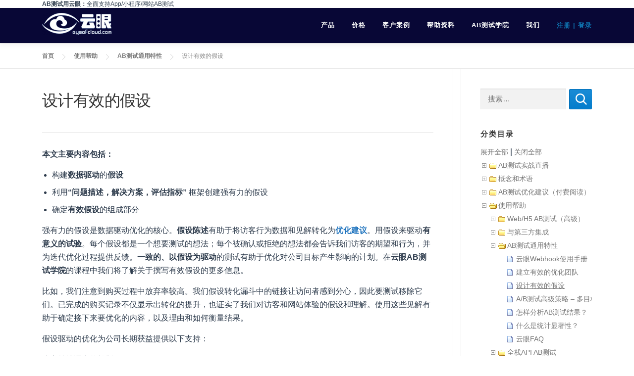

--- FILE ---
content_type: text/html; charset=UTF-8
request_url: https://www.eyeofcloud.com/abtest-help/abtest-common/6257.html
body_size: 23044
content:
<!DOCTYPE html>
<META http-equiv=Content-Type content="text/html; charset=utf-8">
<html mip lang="zh-CN">
<head>
<!--script src="https://cdn.optimizely.com/js/8312906223.js"></script-->
<meta charset="UTF-8">
<meta name="viewport" content="width=device-width, initial-scale=1">
<meta name="applicable-device" content="pc,mobile">
<link rel="profile" href="http://gmpg.org/xfn/11">
<link rel="pingback" href="https://www.eyeofcloud.com/homepage/xmlrpc.php">
<title>设计有效的假设 &#8211; 云眼</title>

	  <meta name='robots' content='max-image-preview:large' />
<link rel="alternate" type="application/rss+xml" title="云眼 &raquo; Feed" href="https://www.eyeofcloud.com/feed" />
<link rel="alternate" type="application/rss+xml" title="云眼 &raquo; 评论Feed" href="https://www.eyeofcloud.com/comments/feed" />
<link rel='stylesheet' id='mtq_CoreStyleSheets-css'  href='https://www.eyeofcloud.com/homepage/wp-content/plugins/mtouch-quiz/mtq_core_style.css?ver=3.1.3' type='text/css' media='all' />
<link rel='stylesheet' id='mtq_ThemeStyleSheets-css'  href='https://www.eyeofcloud.com/homepage/wp-content/plugins/mtouch-quiz/mtq_theme_style.css?ver=3.1.3' type='text/css' media='all' />
<link rel='stylesheet' id='otw_sbm.css-css'  href='https://www.eyeofcloud.com/homepage/wp-content/plugins/sidebar-manager-light/css/otw_sbm.css?ver=5.7.14' type='text/css' media='all' />
<link rel='stylesheet' id='wp-block-library-css'  href='https://www.eyeofcloud.com/homepage/wp-includes/css/dist/block-library/style.min.css?ver=5.7.14' type='text/css' media='all' />
<link rel='stylesheet' id='contact-form-7-css'  href='https://www.eyeofcloud.com/homepage/wp-content/plugins/contact-form-7/includes/css/styles.css?ver=5.4' type='text/css' media='all' />
<link rel='stylesheet' id='page-list-style-css'  href='https://www.eyeofcloud.com/homepage/wp-content/plugins/sitemap/css/page-list.css?ver=4.3' type='text/css' media='all' />
<link rel='stylesheet' id='wp-post-navigation-style-css'  href='https://www.eyeofcloud.com/homepage/wp-content/plugins/wp-post-navigation/style.css?ver=5.7.14' type='text/css' media='all' />
<link rel='stylesheet' id='wp-lightbox-2.min.css-css'  href='https://www.eyeofcloud.com/homepage/wp-content/plugins/wp-lightbox-2/styles/lightbox.min.css?ver=1.3.4' type='text/css' media='all' />
<link rel='stylesheet' id='onepress-animate-css'  href='https://www.eyeofcloud.com/homepage/wp-content/themes/onepress/assets/css/animate.min.css?ver=2.2.7' type='text/css' media='all' />
<link rel='stylesheet' id='onepress-fa-css'  href='https://www.eyeofcloud.com/homepage/wp-content/themes/onepress/assets/css/font-awesome.min.css?ver=4.7.0' type='text/css' media='all' />
<link rel='stylesheet' id='onepress-bootstrap-css'  href='https://www.eyeofcloud.com/homepage/wp-content/themes/onepress/assets/css/bootstrap.min.css?ver=2.2.7' type='text/css' media='all' />
<link rel='stylesheet' id='onepress-style-css'  href='https://www.eyeofcloud.com/homepage/wp-content/themes/onepress/style.css?ver=5.7.14' type='text/css' media='all' />
<style id='onepress-style-inline-css' type='text/css'>
#main .video-section section.hero-slideshow-wrapper{background:transparent}.hero-slideshow-wrapper:after{position:absolute;top:0px;left:0px;width:100%;height:100%;background-color:rgba(37,37,56,0.08);display:block;content:""}.body-desktop .parallax-hero .hero-slideshow-wrapper:after{display:none!important}#parallax-hero>.parallax-bg::before{background-color:rgba(37,37,56,0.08);opacity:1}.body-desktop .parallax-hero .hero-slideshow-wrapper:after{display:none!important}a,.screen-reader-text:hover,.screen-reader-text:active,.screen-reader-text:focus,.header-social a,.onepress-menu a:hover,.onepress-menu ul li a:hover,.onepress-menu li.onepress-current-item>a,.onepress-menu ul li.current-menu-item>a,.onepress-menu>li a.menu-actived,.onepress-menu.onepress-menu-mobile li.onepress-current-item>a,.site-footer a,.site-footer .footer-social a:hover,.site-footer .btt a:hover,.highlight,#comments .comment .comment-wrapper .comment-meta .comment-time:hover,#comments .comment .comment-wrapper .comment-meta .comment-reply-link:hover,#comments .comment .comment-wrapper .comment-meta .comment-edit-link:hover,.btn-theme-primary-outline,.sidebar .widget a:hover,.section-services .service-item .service-image i,.counter_item .counter__number,.team-member .member-thumb .member-profile a:hover,.icon-background-default{color:#1e73be}input[type="reset"],input[type="submit"],input[type="submit"],input[type="reset"]:hover,input[type="submit"]:hover,input[type="submit"]:hover .nav-links a:hover,.btn-theme-primary,.btn-theme-primary-outline:hover,.section-testimonials .card-theme-primary,.woocommerce #respond input#submit,.woocommerce a.button,.woocommerce button.button,.woocommerce input.button,.woocommerce button.button.alt,.pirate-forms-submit-button,.pirate-forms-submit-button:hover,input[type="reset"],input[type="submit"],input[type="submit"],.pirate-forms-submit-button,.contact-form div.wpforms-container-full .wpforms-form .wpforms-submit,.contact-form div.wpforms-container-full .wpforms-form .wpforms-submit:hover,.nav-links a:hover,.nav-links a.current,.nav-links .page-numbers:hover,.nav-links .page-numbers.current{background:#1e73be}.btn-theme-primary-outline,.btn-theme-primary-outline:hover,.pricing__item:hover,.section-testimonials .card-theme-primary,.entry-content blockquote{border-color:#1e73be}#footer-widgets{}.gallery-carousel .g-item{padding:0px 0px}.gallery-carousel{margin-left:-0px;margin-right:-0px}.gallery-grid .g-item,.gallery-masonry .g-item .inner{padding:0px}.gallery-grid,.gallery-masonry{margin:-0px}
</style>
<link rel='stylesheet' id='onepress-gallery-lightgallery-css'  href='https://www.eyeofcloud.com/homepage/wp-content/themes/onepress/assets/css/lightgallery.css?ver=5.7.14' type='text/css' media='all' />
<link rel='stylesheet' id='tablepress-default-css'  href='https://www.eyeofcloud.com/homepage/wp-content/tablepress-combined.min.css?ver=47' type='text/css' media='all' />
<link rel='stylesheet' id='bfa-font-awesome-css'  href='https://use.fontawesome.com/releases/v5.14.0/css/all.css?ver=2.0.1' type='text/css' media='all' />
<link rel='stylesheet' id='bfa-font-awesome-v4-shim-css'  href='https://use.fontawesome.com/releases/v5.14.0/css/v4-shims.css?ver=2.0.1' type='text/css' media='all' />
<style id='bfa-font-awesome-v4-shim-inline-css' type='text/css'>

			@font-face {
				font-family: 'FontAwesome';
				src: url('https://use.fontawesome.com/releases/v5.14.0/webfonts/fa-brands-400.eot'),
				url('https://use.fontawesome.com/releases/v5.14.0/webfonts/fa-brands-400.eot?#iefix') format('embedded-opentype'),
				url('https://use.fontawesome.com/releases/v5.14.0/webfonts/fa-brands-400.woff2') format('woff2'),
				url('https://use.fontawesome.com/releases/v5.14.0/webfonts/fa-brands-400.woff') format('woff'),
				url('https://use.fontawesome.com/releases/v5.14.0/webfonts/fa-brands-400.ttf') format('truetype'),
				url('https://use.fontawesome.com/releases/v5.14.0/webfonts/fa-brands-400.svg#fontawesome') format('svg');
			}

			@font-face {
				font-family: 'FontAwesome';
				src: url('https://use.fontawesome.com/releases/v5.14.0/webfonts/fa-solid-900.eot'),
				url('https://use.fontawesome.com/releases/v5.14.0/webfonts/fa-solid-900.eot?#iefix') format('embedded-opentype'),
				url('https://use.fontawesome.com/releases/v5.14.0/webfonts/fa-solid-900.woff2') format('woff2'),
				url('https://use.fontawesome.com/releases/v5.14.0/webfonts/fa-solid-900.woff') format('woff'),
				url('https://use.fontawesome.com/releases/v5.14.0/webfonts/fa-solid-900.ttf') format('truetype'),
				url('https://use.fontawesome.com/releases/v5.14.0/webfonts/fa-solid-900.svg#fontawesome') format('svg');
			}

			@font-face {
				font-family: 'FontAwesome';
				src: url('https://use.fontawesome.com/releases/v5.14.0/webfonts/fa-regular-400.eot'),
				url('https://use.fontawesome.com/releases/v5.14.0/webfonts/fa-regular-400.eot?#iefix') format('embedded-opentype'),
				url('https://use.fontawesome.com/releases/v5.14.0/webfonts/fa-regular-400.woff2') format('woff2'),
				url('https://use.fontawesome.com/releases/v5.14.0/webfonts/fa-regular-400.woff') format('woff'),
				url('https://use.fontawesome.com/releases/v5.14.0/webfonts/fa-regular-400.ttf') format('truetype'),
				url('https://use.fontawesome.com/releases/v5.14.0/webfonts/fa-regular-400.svg#fontawesome') format('svg');
				unicode-range: U+F004-F005,U+F007,U+F017,U+F022,U+F024,U+F02E,U+F03E,U+F044,U+F057-F059,U+F06E,U+F070,U+F075,U+F07B-F07C,U+F080,U+F086,U+F089,U+F094,U+F09D,U+F0A0,U+F0A4-F0A7,U+F0C5,U+F0C7-F0C8,U+F0E0,U+F0EB,U+F0F3,U+F0F8,U+F0FE,U+F111,U+F118-F11A,U+F11C,U+F133,U+F144,U+F146,U+F14A,U+F14D-F14E,U+F150-F152,U+F15B-F15C,U+F164-F165,U+F185-F186,U+F191-F192,U+F1AD,U+F1C1-F1C9,U+F1CD,U+F1D8,U+F1E3,U+F1EA,U+F1F6,U+F1F9,U+F20A,U+F247-F249,U+F24D,U+F254-F25B,U+F25D,U+F267,U+F271-F274,U+F279,U+F28B,U+F28D,U+F2B5-F2B6,U+F2B9,U+F2BB,U+F2BD,U+F2C1-F2C2,U+F2D0,U+F2D2,U+F2DC,U+F2ED,U+F328,U+F358-F35B,U+F3A5,U+F3D1,U+F410,U+F4AD;
			}
		
</style>
<link rel='stylesheet' id='pt-tabs-style-css'  href='https://www.eyeofcloud.com/homepage/wp-content/plugins/tabs-widget-for-page-builder/assets/css/style.min.css?ver=1.2.1' type='text/css' media='all' />
<link rel='stylesheet' id='dtree.css-css'  href='https://www.eyeofcloud.com/homepage/wp-content/plugins/wp-dtree-30/wp-dtree.min.css?ver=4.4.5' type='text/css' media='all' />
<script   type='text/javascript' src='https://www.eyeofcloud.com/homepage/wp-includes/js/jquery/jquery.min.js?ver=3.5.1' id='jquery-core-js'></script>
<script   type='text/javascript' src='https://www.eyeofcloud.com/homepage/wp-includes/js/jquery/jquery-migrate.min.js?ver=3.3.2' id='jquery-migrate-js'></script>
<script   type='text/javascript' src='https://www.eyeofcloud.com/homepage/wp-content/plugins/mtouch-quiz/script.js?ver=3.1.3' id='mtq_script-js'></script>
<script   type='text/javascript' src='https://www.eyeofcloud.com/homepage/wp-content/plugins/wonderplugin-video-embed/engine/wonderpluginvideoembed.js?ver=1.7' id='wonderplugin-videoembed-script-js'></script>
<script   type='text/javascript' src='https://www.eyeofcloud.com/homepage/wp-content/plugins/tabs-widget-for-page-builder/assets/js/main.min.js?ver=1.2.1' id='pt-tabs-main-js-js'></script>
<script type='text/javascript' id='dtree-js-extra'>
/* <![CDATA[ */
var WPdTreeSettings = {"animate":"1","duration":"250","imgurl":"https:\/\/www.eyeofcloud.com\/homepage\/wp-content\/plugins\/wp-dtree-30\/"};
/* ]]> */
</script>
<script   type='text/javascript' src='https://www.eyeofcloud.com/homepage/wp-content/plugins/wp-dtree-30/wp-dtree.min.js?ver=4.4.5' id='dtree-js'></script>
<link rel="https://api.w.org/" href="https://www.eyeofcloud.com/wp-json/" /><link rel="alternate" type="application/json" href="https://www.eyeofcloud.com/wp-json/wp/v2/posts/6257" /><link rel="EditURI" type="application/rsd+xml" title="RSD" href="https://www.eyeofcloud.com/homepage/xmlrpc.php?rsd" />
<link rel="wlwmanifest" type="application/wlwmanifest+xml" href="https://www.eyeofcloud.com/homepage/wp-includes/wlwmanifest.xml" /> 
<meta name="generator" content="WordPress 5.7.14" />
<link rel="canonical" href="https://www.eyeofcloud.com/abtest-help/abtest-common/6257.html" />
<link rel='shortlink' href='https://www.eyeofcloud.com/?p=6257' />
<link rel="alternate" type="application/json+oembed" href="https://www.eyeofcloud.com/wp-json/oembed/1.0/embed?url=https%3A%2F%2Fwww.eyeofcloud.com%2Fabtest-help%2Fabtest-common%2F6257.html" />
<link rel="alternate" type="text/xml+oembed" href="https://www.eyeofcloud.com/wp-json/oembed/1.0/embed?url=https%3A%2F%2Fwww.eyeofcloud.com%2Fabtest-help%2Fabtest-common%2F6257.html&#038;format=xml" />
<link rel="alternate" href="https://www.eyeofcloud.com/abtest-help/abtest-common/6257.html/" hreflang="x-default" /><style> .entry-footer .byline{ display:none !important; } </style><style> .entry-meta .byline{ display:none !important; } </style><style> .entry-footer .posted-on{ display:none !important; } </style><style> .entry-meta .entry-date{ display:none !important; } </style><style> .entry-meta .date{ display:none !important; } </style><style> .entry-footer .cat-links{ display:none !important; } </style><style> .entry-meta .cat-links{ display:none !important; } </style><style> .entry-meta .categories-links{ display:none !important; } </style><style> .entry-footer .comments-link{ display:none !important; } </style><style> .entry-meta .comments-link{ display:none !important; } </style><style> .entry-footer .edit-link{ display:none !important; } </style><style> .entry-meta .edit-link{ display:none !important; } </style><!------------ Created by Seo Wizard Wordpress Plugin - www.seowizard.org ----------->
<meta name="title" content="设计有效的假设" />
<meta name="description" content="什么是假设？怎样构建数据驱动的假设？如何利用“问题，解决方案，评估指标” 框架创建强有力的假设。" />
<meta name="robots" content="index,follow" />
<!------------------------------------------------------------------------------><style type="text/css">
					.wp-post-navigation a{
					text-decoration: none;
font:14px sans-serif, arial;
color: #666;
					}
				 </style><style type='text/css'>.rp4wp-related-posts ul{width:100%;padding:0;margin:0;float:left;}
.rp4wp-related-posts ul>li{list-style:none;padding:0;margin:0;padding-bottom:20px;clear:both;}
.rp4wp-related-posts ul>li>p{margin:0;padding:0;}
.rp4wp-related-post-image{width:35%;padding-right:25px;-moz-box-sizing:border-box;-webkit-box-sizing:border-box;box-sizing:border-box;float:left;}</style>
<link rel="icon" href="https://www.eyeofcloud.com/homepage/wp-content/uploads/2016/12/cropped--32x32.png" sizes="32x32" />
<link rel="icon" href="https://www.eyeofcloud.com/homepage/wp-content/uploads/2016/12/cropped--192x192.png" sizes="192x192" />
<link rel="apple-touch-icon" href="https://www.eyeofcloud.com/homepage/wp-content/uploads/2016/12/cropped--180x180.png" />
<meta name="msapplication-TileImage" content="https://www.eyeofcloud.com/homepage/wp-content/uploads/2016/12/cropped--270x270.png" />
		<style type="text/css" id="wp-custom-css">
			/*
您可以在此处加入您的CSS。

点击上方的帮助图标来了解更多。
*/
.menu_button
{
color:blue
}
.menu-button{color:blue}

.so-widget-sow-button-atom-0d89df833915 .ow-button-base a{
padding: 1em 1em !important}


#nav-toggle span{
background:#0052A8!important
}

#nav-toggle span:before{
background:#0052A8!important
}

#nav-toggle span:after{
background:#0052A8!important
}		</style>
		<script type="text/javascript" src="//res.wx.qq.com/open/js/jweixin-1.2.0.js"></script>
<script type="text/javascript">
jQuery.getJSON('/getWXConfig.php', function(config){
  wx.config(config);
  wx.ready(function(){
    wx.onMenuShareTimeline({
      title: document.title,
      link: document.location.href,
      imgUrl: 'https://www.eyeofcloud.com/homepage/wp-content/uploads/2018/02/假设-1.png'
    });
  });
});
</script>
</head>

<body class="post-template-default single single-post postid-6257 single-format-standard wp-custom-logo multiple-domain-www-eyeofcloud-com group-blog elementor-default elementor-kit-10270">
<div id="page" class="hfeed site">
	<p class="container site-description"><strong>AB测试用云眼：</strong>全面支持App/小程序/网站AB测试</p>
	<a class="skip-link screen-reader-text" href="#content">Skip to content</a>
	<div id="header-section" class="h-on-top no-transparent">		<header id="masthead" class="site-header header-contained is-sticky no-scroll no-t h-on-top" role="banner">
			<div class="container">
				<div class="site-branding">
				<div class="site-brand-inner has-logo-img no-desc"><div class="site-logo-div"><a href="https://www.eyeofcloud.com/" class="custom-logo-link  no-t-logo" rel="home" itemprop="url"><img width="140" height="45" src="https://www.eyeofcloud.com/homepage/wp-content/uploads/2023/03/logo-1-e1677812075254.png" class="custom-logo" alt="云眼" loading="lazy" itemprop="logo" /></a></div></div>				</div>
				<div class="header-right-wrapper">
					<a href="#0" id="nav-toggle">Menu<span></span></a>
					<nav id="site-navigation" class="main-navigation" role="navigation">
						<ul class="onepress-menu">
							<li id="menu-item-1206" class="menu-item menu-item-type-custom menu-item-object-custom menu-item-has-children menu-item-1206"><a>产品</a>
<ul class="sub-menu">
	<li id="menu-item-11290" class="menu-item menu-item-type-post_type menu-item-object-page menu-item-11290"><a href="https://www.eyeofcloud.com/llm_ab_test">AI大模型AB测试</a></li>
	<li id="menu-item-2125" class="menu-item menu-item-type-post_type menu-item-object-page menu-item-2125"><a href="https://www.eyeofcloud.com/abtest">全栈AB测试</a></li>
	<li id="menu-item-10990" class="menu-item menu-item-type-post_type menu-item-object-page menu-item-10990"><a href="https://www.eyeofcloud.com/feature_flag">灰度发布(Feature Flag)</a></li>
	<li id="menu-item-11004" class="menu-item menu-item-type-post_type menu-item-object-page menu-item-11004"><a href="https://www.eyeofcloud.com/mab">人工智能(MAB)</a></li>
</ul>
</li>
<li id="menu-item-9288" class="menu-item menu-item-type-custom menu-item-object-custom menu-item-has-children menu-item-9288"><a>价格</a>
<ul class="sub-menu">
	<li id="menu-item-9287" class="menu-item menu-item-type-post_type menu-item-object-page menu-item-9287"><a href="https://www.eyeofcloud.com/abtest-price-saas">SaaS价格</a></li>
	<li id="menu-item-9296" class="menu-item menu-item-type-post_type menu-item-object-page menu-item-9296"><a href="https://www.eyeofcloud.com/abtest-price-onpremise">私有部署价格</a></li>
</ul>
</li>
<li id="menu-item-4870" class="menu-item menu-item-type-custom menu-item-object-custom menu-item-has-children menu-item-4870"><a>客户案例</a>
<ul class="sub-menu">
	<li id="menu-item-11145" class="menu-item menu-item-type-post_type menu-item-object-page menu-item-11145"><a href="https://www.eyeofcloud.com/%e4%bb%a3%e7%90%86%e4%b8%8e%e5%90%88%e4%bd%9c%e4%bc%99%e4%bc%b4">代理与合作伙伴</a></li>
	<li id="menu-item-3704" class="menu-item menu-item-type-post_type menu-item-object-page menu-item-3704"><a href="https://www.eyeofcloud.com/abtest-cases">实际案例</a></li>
</ul>
</li>
<li id="menu-item-1205" class="menu-item menu-item-type-custom menu-item-object-custom menu-item-has-children menu-item-1205"><a>帮助资料</a>
<ul class="sub-menu">
	<li id="menu-item-11286" class="menu-item menu-item-type-custom menu-item-object-custom menu-item-11286"><a title="AI大模型AB测试帮助" href="/aiab/help/welcome.html">AIAB帮助手册</a></li>
	<li id="menu-item-11101" class="menu-item menu-item-type-custom menu-item-object-custom menu-item-11101"><a href="/support/web/Get-started-with-Eyeofcloud-Web-Experimentation.html">Web实验帮助手册</a></li>
	<li id="menu-item-2343" class="menu-item menu-item-type-custom menu-item-object-custom menu-item-2343"><a href="https://www.eyeofcloud.com/developer/fullstack/welcome.html">全栈开发者指南</a></li>
	<li id="menu-item-2145" class="menu-item menu-item-type-custom menu-item-object-custom menu-item-2145"><a href="https://www.eyeofcloud.com/user_help">用户手册</a></li>
	<li id="menu-item-2146" class="menu-item menu-item-type-custom menu-item-object-custom menu-item-2146"><a href="/category/博客">博客</a></li>
	<li id="menu-item-2144" class="menu-item menu-item-type-custom menu-item-object-custom menu-item-2144"><a href="/category/优化建议">优化建议</a></li>
	<li id="menu-item-2147" class="menu-item menu-item-type-custom menu-item-object-custom menu-item-2147"><a href="/category/小工具">AB测试小工具</a></li>
	<li id="menu-item-2457" class="menu-item menu-item-type-post_type menu-item-object-post menu-item-2457"><a href="https://www.eyeofcloud.com/abtest-help/2223.html">什么是AB测试？</a></li>
</ul>
</li>
<li id="menu-item-9900" class="menu-item menu-item-type-custom menu-item-object-custom menu-item-has-children menu-item-9900"><a>AB测试学院</a>
<ul class="sub-menu">
	<li id="menu-item-9899" class="menu-item menu-item-type-post_type menu-item-object-page menu-item-9899"><a href="https://www.eyeofcloud.com/ab%e6%b5%8b%e8%af%95%e5%9f%b9%e8%ae%ad%e8%a7%86%e9%a2%91">AB测试培训视频</a></li>
	<li id="menu-item-10372" class="menu-item menu-item-type-post_type menu-item-object-page menu-item-10372"><a href="https://www.eyeofcloud.com/ab_test_certification">AB测试认证</a></li>
	<li id="menu-item-9897" class="menu-item menu-item-type-post_type menu-item-object-page menu-item-9897"><a href="https://www.eyeofcloud.com/abtest-training">AB测试培训</a></li>
</ul>
</li>
<li id="menu-item-9333" class="menu-item menu-item-type-custom menu-item-object-custom menu-item-has-children menu-item-9333"><a>我们</a>
<ul class="sub-menu">
	<li id="menu-item-9332" class="menu-item menu-item-type-custom menu-item-object-custom menu-item-9332"><a href="/#about">关于我们</a></li>
	<li id="menu-item-1377" class="menu-item menu-item-type-custom menu-item-object-custom menu-item-1377"><a rel="nofollow" href="/#contact">联系我们</a></li>
</ul>
</li>
<li id="menu-item-1272" class="menu-item menu-item-type-custom menu-item-object-custom menu-item-1272"><a target="_blank" rel="nofollow" href="https://app.eyeofcloud.com/user/register">注册</a></li>
<li id="menu-item-6137" class="menu-item menu-item-type-custom menu-item-object-custom menu-item-6137"><a>|</a></li>
<li id="menu-item-1269" class="menu-button menu-item menu-item-type-custom menu-item-object-custom menu-item-1269"><a target="_blank" rel="nofollow" href="https://app.eyeofcloud.com/user/login">登录</a></li>
						</ul>
					</nav>
					<!-- #site-navigation -->
				</div>
			</div>
		</header><!-- #masthead -->
		</div>
	<div id="content" class="site-content">

				<div class="breadcrumbs" typeof="BreadcrumbList" vocab="http://schema.org/">
			<div class="container">
				<!-- Breadcrumb NavXT 6.6.0 -->
<span typeof="v:Breadcrumb"><a rel="v:url" property="v:title" title="转到 云眼." href="https://www.eyeofcloud.com" class="home">首页</a></span><span typeof="v:Breadcrumb"><a rel="v:url" property="v:title" title="转到 使用帮助 分类存档" href="https://www.eyeofcloud.com/category/abtest-help" class="taxonomy category">使用帮助</a></span><span typeof="v:Breadcrumb"><a rel="v:url" property="v:title" title="转到 AB测试通用特性 分类存档" href="https://www.eyeofcloud.com/category/abtest-help/abtest-common" class="taxonomy category">AB测试通用特性</a></span><span typeof="v:Breadcrumb"><span property="v:title">设计有效的假设</span></span>			</div>
		</div>
		
		<div id="content-inside" class="container right-sidebar">
			<div id="primary" class="content-area">
				<main id="main" class="site-main" role="main">

				
					<article id="post-6257" class="post-6257 post type-post status-publish format-standard has-post-thumbnail hentry category-abtest-common tag-101 tag-237 tag-322 tag-323 tag-324 tag-325 tag-326 tag-327 tag-328">
	<header class="entry-header">
		<h1 class="entry-title">设计有效的假设</h1>        		<div class="entry-meta">
					</div><!-- .entry-meta -->
        	</header><!-- .entry-header -->

    
	<div class="entry-content">
		<div>
<p><strong>本文主要内容包括：</strong></p>
<ul>
<li>构建<strong>数据驱动</strong>的<strong>假设</strong></li>
<li>利用<strong>“问题描述，解决方案，评估指标” </strong>框架创建强有力的假设</li>
<li>确定<strong>有效假设</strong>的组成部分</li>
</ul>
</div>
<p>强有力的假设是数据驱动优化的核心。<strong>假设陈述</strong>有助于将访客行为数据和见解转化为<a href="//www.eyeofcloud.com/category/suggestion" target="_blank" rel="noopener noreferrer"><strong>优化建议</strong></a>。用假设来驱动<strong>有意义的试验</strong>。每个假设都是一个想要测试的想法；每个被确认或拒绝的想法都会告诉我们访客的期望和行为，并为迭代优化过程提供反馈。<strong>一致的、以假设为驱动</strong>的测试有助于优化对公司目标产生影响的计划。在<strong>云眼AB测试学院</strong>的课程中我们将了解关于撰写有效假设的更多信息。</p>
<p>比如，我们注意到购买过程中放弃率较高。我们假设转化漏斗中的链接让访问者感到分心，因此要测试移除它们。已完成的购买记录不仅显示出转化的提升，也证实了我们对访客和网站体验的假设和理解。使用这些见解有助于确定接下来要优化的内容，以及理由和如何衡量结果。</p>
<p>假设驱动的优化为公司长期获益提供以下支持：</p>
<ul>
<li>建立持续调查的机制</li>
<li>了解用户的痛点</li>
<li>发现并优先考虑测试的潜在好处</li>
<li>建立共同的语言，以便构思和研究</li>
<li>将试验与公司的挑战关联</li>
</ul>
<p>而<strong>不使用假设</strong>可能会将资源浪费在不能对业务产生影响的不重要的试验上。</p>
<div id="section_1">
<h3 id="hypotheses">什么是假设？</h3>
<p>假设是在运行试验之前创建的预测。常见的格式是：<br />
如果[原因]，那么[效果]，因为[原理]。</p>
<p>在体验优化领域，强有力的假设包括三个部分：<strong>问题陈述</strong>，<strong>解决方案</strong>和<strong>评估指标</strong>。</p>
<p><a href="https://www.eyeofcloud.com/homepage/wp-content/uploads/2018/02/假设-1.png"" rel="lightbox" title="设计有效的假设"><img loading="lazy" title="" class="size-full wp-image-6384 aligncenter" src="https://www.eyeofcloud.com/homepage/wp-content/uploads/2018/02/假设-1.png" alt="假设" width="1206" height="556" srcset="https://www.eyeofcloud.com/homepage/wp-content/uploads/2018/02/假设-1.png 1206w, https://www.eyeofcloud.com/homepage/wp-content/uploads/2018/02/假设-1-300x138.png 300w, https://www.eyeofcloud.com/homepage/wp-content/uploads/2018/02/假设-1-768x354.png 768w, https://www.eyeofcloud.com/homepage/wp-content/uploads/2018/02/假设-1-1024x472.png 1024w" sizes="(max-width: 1206px) 100vw, 1206px" /></a></p>
<p>下面我们详细地讨论假设的每个组成部分。</p>
<div id="section_2">
<h4 id="problem">问题</h4>
<p>在定义假设时，从一个有意义的问题开始：您希望解决访客体验中的问题或痛点。</p>
<p>使用定性和定量资料来验证您的问题。通常在思考用户体验时，可能会陷入<strong>凭空猜想</strong>。使用数据来确认您试图解决的问题非常重要。</p>
<p>从访客的角度解释问题。这样做可以帮助我们更深入地了解问题并产生可以找到<strong>根本原因</strong>的假设。</p>
<p>对于问题验证，请尝试以下格式：</p>
<p><a href="https://www.eyeofcloud.com/homepage/wp-content/uploads/2018/02/问题验证格式.png"" rel="lightbox" title="设计有效的假设"><img loading="lazy" title="" class="size-full wp-image-6277 aligncenter" src="https://www.eyeofcloud.com/homepage/wp-content/uploads/2018/02/问题验证格式.png" alt="问题验证格式" width="1084" height="380" srcset="https://www.eyeofcloud.com/homepage/wp-content/uploads/2018/02/问题验证格式.png 1084w, https://www.eyeofcloud.com/homepage/wp-content/uploads/2018/02/问题验证格式-300x105.png 300w, https://www.eyeofcloud.com/homepage/wp-content/uploads/2018/02/问题验证格式-768x269.png 768w, https://www.eyeofcloud.com/homepage/wp-content/uploads/2018/02/问题验证格式-1024x359.png 1024w" sizes="(max-width: 1084px) 100vw, 1084px" /></a></p>
<div title="举例">
<p><span style="color: #666699;">问题定义：用户在我们的搜索结果页面上看不到过滤器。</span><span style="color: #666699;">数据验证：在搜索产品时，只有不到15％的用户使用过滤器，这明显低于行业标准。</span></p>
</div>
</div>
<div id="section_3">
<h4 id="solution">解决方案</h4>
<p>接下来，提出解决方案。描述更改，以便阅读假设的人可以理解更改，而无需看截图。然后，添加一个<strong>理论基础</strong>，为什么该解决方案是解决该问题的理想方案。</p>
<div title="举例">
<p><span style="color: #666699;">建议的解决方案：将过滤器移到结果的左侧。</span><br />
<span style="color: #666699;">理由：这是过滤器最常见的地方；用户更可能在那里注意到他们。</span></p>
</div>
</div>
<div id="section_4">
<h4 id="metrics">评估指标</h4>
<p>最后，预测您的假设与关键业务指标的关联，包含判定试验成功或失败的<strong>指标</strong>，并以此来确定用于跟踪试验成功的具体指标。</p>
<div title="举例">
<p><span style="color: #666699;">主要指标：使用过滤器的用户比例会增加</span></p>
<p><span style="color: #666699;">成功的样子是什么：移动到产品页面的用户比例会增加；购买率会增加。</span></p>
</div>
</div>
</div>
<div id="section_5">
<p>&nbsp;</p>
<h3 id="%e6%9c%89%e6%95%88%e5%81%87%e8%ae%be%e7%9a%84%e4%be%8b%e5%ad%90">有效假设的例子</h3>
<table>
<tbody>
<tr>
<td></td>
<td><strong>例1</strong></td>
</tr>
<tr>
<td><strong>问题</strong></td>
<td>用户发现主页上的特色产品无关紧要。只有<strong>12</strong>％的用户点击它们。<strong>11位</strong>用户中有<strong>9</strong>位表示他们从未在主页上找到有趣的产品。</td>
</tr>
<tr>
<td><strong>解决方案</strong></td>
<td>设置特色产品的算法以显示用户近期访问过类别的产品。如果用户访问该类别，他们已表示对这些类型的产品感兴趣。</td>
</tr>
<tr>
<td><strong>评估指标</strong></td>
<td>点击特色产品的用户百分比和将产品添加到购物车的用户百分比会增加。</td>
</tr>
<tr>
<td><strong>为什么这个假设有效？</strong></td>
<td>
<ul>
<li>对问题进行定性和定量验证</li>
<li>解决方案基于业内常见的UI实践</li>
</ul>
</td>
</tr>
</tbody>
</table>
<p>&nbsp;</p>
<table>
<tbody>
<tr>
<td width="122"></td>
<td><strong>例2</strong></td>
</tr>
<tr>
<td><strong>问题</strong></td>
<td>用户不理解我们金融服务（“现金服务”）选项卡上的名称，正如可用性访谈中用户所提到到的。因此，有<strong>85</strong>％的用户在进入页面后就会退出。</td>
</tr>
<tr>
<td><strong>解决方案</strong></td>
<td>为这些地方尝试不同的名称，例如：“金融服务”，“专业服务”或“现金”。</td>
</tr>
<tr>
<td><strong>评估指标</strong></td>
<td>着陆页上该选项卡有更多点击次数和更少的退出率。</td>
</tr>
<tr>
<td><strong>为什么这个假设有效？</strong></td>
<td>
<ul>
<li>明确识别问题，包括症状</li>
<li>结果包括数量（更多的点击）和质量（更少的退出）</li>
</ul>
</td>
</tr>
</tbody>
</table>
</div>
<div id="section_6">
<p>&nbsp;</p>
<h3 id="best_practices">最佳实践</h3>
<p>投入到发现中，完善的假设和凭空猜测之间的关键区别是数据。深入分析现有的数据来源，并通过您的网站仔细观察访客浏览过程，包括直接数据源，如云眼的<a href="https://www.eyeofcloud.com/4620.html" target="_blank" rel="noopener noreferrer">访客分析</a>、<a href="https://www.eyeofcloud.com/4483.html" target="_blank" rel="noopener noreferrer">行为分析</a>等数据，以及间接数据源，如竞争对手分析。</p>
<p>使用与公司目标紧密相关的数据，确保专注于具有重大影响的领域，而不是孤立地进行<a href="https://www.eyeofcloud.com/4134.html" target="_blank" rel="noopener noreferrer">UX</a>更改。您公司如何定义网络推广或营销上的成功？数据源可以帮助验证问题和解决方案的基本原理。<strong>避免简单地凭直觉做出假设</strong>。</p>
<p><a href="https://www.eyeofcloud.com/homepage/wp-content/uploads/2018/02/假设的数据源-1.png"" rel="lightbox" title="设计有效的假设"><img loading="lazy" title="" class="wp-image-6281 aligncenter" src="https://www.eyeofcloud.com/homepage/wp-content/uploads/2018/02/假设的数据源-1.png" alt="假设的数据源" width="511" height="392" srcset="https://www.eyeofcloud.com/homepage/wp-content/uploads/2018/02/假设的数据源-1.png 606w, https://www.eyeofcloud.com/homepage/wp-content/uploads/2018/02/假设的数据源-1-300x230.png 300w" sizes="(max-width: 511px) 100vw, 511px" /></a></p>
<h4 id="%e5%88%9b%e5%bb%ba%e4%b8%80%e4%b8%aa%e5%8f%af%e6%b5%8b%e8%af%95%e7%9a%84%e5%81%87%e8%ae%be"><strong>创建一个可测试的假设</strong></h4>
<p>为了有效地测试假设，请确定度量标准以便跟踪并定义明确的成功和失败标准。</p>
<p>例如，您假设从结帐页面删除面包屑导航将有助于访客留在渠道中并增加转化次数。原始和变化之间的区别在于面包屑的存在与否。这种变化的影响可以通过<strong>转化次数</strong>来衡量。</p>
<h4 id="%e4%bb%8e%e8%a7%82%e5%af%9f%e5%8f%91%e7%8e%b0%e4%b8%ad%e5%ad%a6%e4%b9%a0"><strong>从观察发现中学习</strong></h4>
<p>假设驱动的测试会让你观察访客的行为。这些观察所得会产生关于访客和网站体验的其他问题 &#8211; 并推动<strong>迭代学习过程</strong>。</p>
<p>理想情况下，循环遵循以下步骤：</p>
<ol class="ol-listing">
<li>收集关于访客行为和行业的数据，并依据对该数据的见解来提问</li>
<li>根据对数据的见解来制定假设</li>
<li>根据假设设计和实施试验</li>
<li>分析结果来决定假设是否被证实或被证伪</li>
<li>创建并记录结论</li>
<li>使用结论来创建新问题</li>
</ol>
<h4 id="%e5%85%b3%e8%81%94%e5%88%b0%e6%82%a8%e5%85%ac%e5%8f%b8%e7%9a%84%e9%97%ae%e9%a2%98"><strong>关联到您公司的问题</strong></h4>
<p>从问题开始，而不是解决方案。如果某个解决方案无法提供期望的结果，请使用<strong>问题陈述</strong>来探索新的潜在解决方案并进行迭代。这种做法能使我们专注于阻碍实现公司目标的问题。</p>
<p><a href="https://www.eyeofcloud.com/homepage/wp-content/uploads/2018/02/连接公司目标.png"" rel="lightbox" title="设计有效的假设"><img loading="lazy" title="" class="size-full wp-image-6278 aligncenter" src="https://www.eyeofcloud.com/homepage/wp-content/uploads/2018/02/连接公司目标.png" alt="连接公司目标" width="936" height="256" srcset="https://www.eyeofcloud.com/homepage/wp-content/uploads/2018/02/连接公司目标.png 936w, https://www.eyeofcloud.com/homepage/wp-content/uploads/2018/02/连接公司目标-300x82.png 300w, https://www.eyeofcloud.com/homepage/wp-content/uploads/2018/02/连接公司目标-768x210.png 768w" sizes="(max-width: 936px) 100vw, 936px" /></a></p>
</div>

<script type="text/javascript">
jQuery(document).ready(function($) {
	$.post('https://www.eyeofcloud.com/homepage/wp-admin/admin-ajax.php', {action: 'wpt_view_count', id: '6257'});
});
</script><div class='rp4wp-related-posts'>
<h3>推荐继续阅读：</h3>
<ul>
<li><div class='rp4wp-related-post-content'>
<a href='https://www.eyeofcloud.com/abtest-help/abtest-common/6323.html'>建立有效的优化团队</a></div>
</li>
<li><div class='rp4wp-related-post-content'>
<a href='https://www.eyeofcloud.com/abtest-help/abtest-common/224.html'>怎样分析AB测试结果？</a></div>
</li>
<li><div class='rp4wp-related-post-content'>
<a href='https://www.eyeofcloud.com/abtest-help/abtest-common/175.html'>什么是统计显著性？</a></div>
</li>
<li><div class='rp4wp-related-post-content'>
<a href='https://www.eyeofcloud.com/abtest-widget/114.html'>优化建议-云眼AB测试新功能演示</a></div>
</li>
<li><div class='rp4wp-related-post-content'>
<a href='https://www.eyeofcloud.com/concept-terminology/4729.html'>什么是转化率优化（CRO）？</a></div>
</li>
<li><div class='rp4wp-related-post-content'>
<a href='https://www.eyeofcloud.com/abtest-blog/abtest-idea/8268.html'>跟街边小吃学A/B测试</a></div>
</li>
</ul>
</div>
			</div><!-- .entry-content -->
    
    <div id="call-to-action">
		        <span style="font-size:large"><b>免费AB测试，注册即可开通使用！</b></span>
				<a class="register"   style="font-size:large; margin-left:30px;" target="_blank" rel="nofollow" href="https://app.eyeofcloud.com/index.php?module=Login&amp;action=register&amp;language=zh-cn">立即开通</a>
		</div>
    </article><!-- #post-## -->


					
				
				</main><!-- #main -->
			</div><!-- #primary -->

                            
<div id="secondary" class="widget-area sidebar" role="complementary">
	<aside id="search-2" class="widget widget_search"><form role="search" method="get" class="search-form" action="https://www.eyeofcloud.com/">
				<label>
					<span class="screen-reader-text">搜索：</span>
					<input type="search" class="search-field" placeholder="搜索&hellip;" value="" name="s" />
				</label>
				<input type="submit" class="search-submit" value="" />
			</form></aside><aside id="wpdt-categories-widget-2" class="widget wpdt-categories"><h2 class="widget-title">分类目录</h2><div class="dtree"><span class='oclinks oclinks_cat' id='oclinks_cat1'><a href='javascript:cat1.openAll();' title='展开全部'>展开全部</a><span class='oclinks_sep oclinks_sep_cat' id='oclinks_sep_cat1'> | </span><a href='javascript:cat1.closeAll();' title='关闭全部'>关闭全部</a></span>

<script type='text/javascript'>
/* <![CDATA[ */
try{
if(document.getElementById && document.getElementById('oclinks_cat1')){document.getElementById('oclinks_cat1').style.display = 'block';}
var cat1 = new wpdTree('cat1', 'https://www.eyeofcloud.com/','0');
cat1.config.useLines=0;
cat1.config.useIcons=1;
cat1.config.closeSameLevel=0;
cat1.config.folderLinks=1;
cat1.config.useSelection=1;
cat1.a(0,'root','','','','','');
cat1.a(-260,0,'AB测试实战直播','','category/abtest-live','','');
cat1.a(-368,-5,'Web/H5 AB测试（高级）','','category/abtest-help/abtest-web-advance','','');
cat1.a(-320,-5,'与第三方集成','','category/abtest-help/abtest-thirdparty','','');
cat1.a(-319,-5,'AB测试通用特性','','category/abtest-help/abtest-common','','');
cat1.a(-299,-23,'AB测试行业趋势','','category/abtest-blog/abtest-trend','','');
cat1.a(-286,-23,'AB测试经验分享','','category/abtest-blog/abtest-practice','','');
cat1.a(-285,0,'概念和术语','','category/concept-terminology','','');
cat1.a(-284,-23,'AB测试脑洞大开','','category/abtest-blog/abtest-idea','','');
cat1.a(-225,-5,'全栈API AB测试','','category/abtest-help/abtest-fullstack','','');
cat1.a(-47,-5,'移动端AB测试','','category/abtest-help/app-abtest','','');
cat1.a(-46,-5,'Web/H5 AB测试（基础）','','category/abtest-help/abtest-web-basic','','');
cat1.a(-31,0,'AB测试优化建议（付费阅读）','','category/suggestion','','');
cat1.a(-5,0,'使用帮助','','category/abtest-help','','');
cat1.a(-24,0,'AB测试客户案例','','category/abtest-cases','','');
cat1.a(-23,0,'AB测试博客','','category/abtest-blog','','');
cat1.a(-25,0,'AB测试小工具','','category/abtest-widget','','');
cat1.a(-19,0,'AB测试新闻','','category/abtest-news','','');
cat1.a(11182,-5,'推送实验实施方案','','abtest-help/11182.html','','');
cat1.a(11182,-286,'推送实验实施方案','','abtest-help/11182.html','','');
cat1.a(11166,-5,'最小可检测效应（MDE- Minimum Detectable Effect）','','abtest-help/11166.html','','');
cat1.a(11166,-285,'最小可检测效应（MDE- Minimum Detectable Effect）','','abtest-help/11166.html','','');
cat1.a(11154,-5,'实验框架','','abtest-help/11154.html','','');
cat1.a(11154,-285,'实验框架','','abtest-help/11154.html','','');
cat1.a(10517,-286,'怎样通过AB测试来优化价值主张？','','abtest-blog/abtest-practice/10517.html','','');
cat1.a(10486,-285,'什么是价值主张？','','concept-terminology/10486.html','','');
cat1.a(10084,-284,'A/B测试入门指南','','abtest-blog/abtest-idea/10084.html','','');
cat1.a(10043,-284,'如何利用6个说服原则来提高转化率？','','abtest-blog/abtest-idea/10043.html','','');
cat1.a(10032,-284,'着陆页优化的最佳方法','','abtest-blog/abtest-idea/10032.html','','');
cat1.a(9784,-284,'AB测试','','abtest-blog/abtest-idea/9784.html','','');
cat1.a(9486,-19,'云眼中标中国航空旅游电商平台AB测试与个性化项目','','abtest-news/9486.html','','');
cat1.a(9454,-19,'云眼AB测试技术架构全面升级，中小客户使用免费！','','abtest-news/9454.html','','');
cat1.a(8902,-19,'一款往往让客户秘而不宣的产品&#8230;&#8230;','','abtest-news/8902.html','','');
cat1.a(8902,-24,'一款往往让客户秘而不宣的产品&#8230;&#8230;','','abtest-news/8902.html','','');
cat1.a(3756,-47,'微信小程序简单API AB测试开发指南','','abtest-help/app-abtest/3756.html','','');
cat1.a(6789,-47,'微信小程序参数化AB测试开发指南','','abtest-help/app-abtest/6789.html','','');
cat1.a(5029,-47,'云眼iOS简单API AB测试开发指南','','abtest-help/app-abtest/5029.html','','');
cat1.a(8672,-47,'云眼iOS参数化AB测试开发指南','','abtest-help/app-abtest/8672.html','','');
cat1.a(8549,-47,'云眼iOS Swift 简单API AB测试开发指南','','abtest-help/app-abtest/8549.html','','');
cat1.a(8659,-47,'云眼iOS Swift 参数化 AB测试开发指南','','abtest-help/app-abtest/8659.html','','');
cat1.a(8599,-19,'云眼AB测试荣获2019年北京大兴区创业大赛决赛二等奖','','abtest-news/8599.html','','');
cat1.a(8595,-19,'云眼AB测试客户美联英语即将纽交所上市','','abtest-news/8595.html','','');
cat1.a(8595,-24,'云眼AB测试客户美联英语即将纽交所上市','','abtest-news/8595.html','','');
cat1.a(8401,-19,'云眼中标adidas中国A/B测试系统采购项目!','','abtest-news/8401.html','','');
cat1.a(8446,-46,'EyeOfCloud Web/HTML5 A/B Testing Guide','','abtest-help/abtest-web-basic/8446.html','','');
cat1.a(8636,-47,'云眼Android Kotlin 简单API AB测试 使用手册','','abtest-help/app-abtest/8636.html','','');
cat1.a(8638,-47,'云眼Android Kotlin参数化AB测试 使用手册','','abtest-help/app-abtest/8638.html','','');
cat1.a(8421,-19,'云眼Webhook使用手册','','abtest-news/8421.html','','');
cat1.a(8421,-319,'云眼Webhook使用手册','','abtest-news/8421.html','','');
cat1.a(8632,-47,'云眼Android Java 简单API AB测试 使用手册','','abtest-help/app-abtest/8632.html','','');
cat1.a(8268,-284,'跟街边小吃学A/B测试','','abtest-blog/abtest-idea/8268.html','','');
cat1.a(8268,-286,'跟街边小吃学A/B测试','','abtest-blog/abtest-idea/8268.html','','');
cat1.a(8262,-19,'云眼AB测试（合力云通）获得国家高新技术企业证书','','abtest-news/8262.html','','');
cat1.a(8222,-286,'自建vs购买：如何选择正确的AB测试解决方案？','','abtest-blog/abtest-practice/8222.html','','');
cat1.a(8222,-299,'自建vs购买：如何选择正确的AB测试解决方案？','','abtest-blog/abtest-practice/8222.html','','');
cat1.a(8220,-286,'云眼AB测试为开发团队提升创新效率','','abtest-blog/abtest-practice/8220.html','','');
cat1.a(8220,-299,'云眼AB测试为开发团队提升创新效率','','abtest-blog/abtest-practice/8220.html','','');
cat1.a(4378,-368,'云眼Web/H5 AB测试高级功能介绍','','abtest-help/abtest-web-advance/4378.html','','');
cat1.a(2714,-368,'什么时候该做多变量AB测试？','','abtest-help/abtest-web-advance/2714.html','','');
cat1.a(2720,-368,'怎样创建多页面AB测试？','','abtest-help/abtest-web-advance/2720.html','','');
cat1.a(7846,-368,'热力图用户使用手册','','abtest-help/abtest-web-advance/7846.html','','');
cat1.a(7689,-19,'云眼AB测试，荣获“汇新杯”创业大赛全国铜奖','','abtest-news/7689.html','','');
cat1.a(7658,-19,'云眼荣获中国企业“产品/服务创新奖”','','abtest-news/7658.html','','');
cat1.a(7308,-286,'云眼AB测试课堂：Web/H5 AB测试操作指导','','abtest-blog/abtest-practice/7308.html','','');
cat1.a(7017,-286,'云眼AB测试课堂：深入浅出AB测试之理论&#038;最佳实践案例','','abtest-blog/abtest-practice/7017.html','','');
cat1.a(4447,-225,'全栈API AB测试用户手册','','abtest-help/abtest-fullstack/4447.html','','');
cat1.a(6782,-286,'广告活动跟踪与优化','','abtest-blog/abtest-practice/6782.html','','');
cat1.a(6753,-5,'电商AB测试','','abtest-help/6753.html','','');
cat1.a(6730,-5,'电商功能介绍','','abtest-help/6730.html','','');
cat1.a(4252,-46,'云眼Web/H5页面AB测试使用帮助','','abtest-help/abtest-web-basic/4252.html','','');
cat1.a(6540,-24,'九枝兰携手云眼，深耕效果优化，共同帮助客户成功 — 此举极大提升广告主优化着陆页之效能','','abtest-cases/6540.html','','');
cat1.a(6525,-24,'利用云眼AB测试工具，实现产品推广的低成本、高回报','','abtest-cases/6525.html','','');
cat1.a(6323,-319,'建立有效的优化团队','','abtest-help/abtest-common/6323.html','','');
cat1.a(5632,-46,'Web可视化编辑器的预览功能','','abtest-help/abtest-web-basic/5632.html','','');
cat1.a(6257,-319,'设计有效的假设','','abtest-help/abtest-common/6257.html','','');
cat1.a(6186,-24,'对CTA进行优化究竟有多重要!?','','abtest-cases/6186.html','','');
cat1.a(6178,-24,'互金平台通过云眼A/B测试，提升出借端续约转化率','','abtest-cases/6178.html','','');
cat1.a(6121,-46,'怎样设置重定向页面和鼠标点击目标','','abtest-help/abtest-web-basic/6121.html','','');
cat1.a(8634,-47,'云眼Android Java 参数化AB测试 使用手册','','abtest-help/app-abtest/8634.html','','');
cat1.a(6077,-19,'云眼AB测试有哪些优点?','','abtest-news/6077.html','','');
cat1.a(6077,-286,'云眼AB测试有哪些优点?','','abtest-news/6077.html','','');
cat1.a(5980,-24,'头图和注册框的位置到底该怎么放？','','abtest-cases/5980.html','','');
cat1.a(5965,-24,'号准用户需求的脉搏，提升转化率还难吗？','','abtest-cases/5965.html','','');
cat1.a(8038,-299,'2019年用户体验设计趋势预测','','abtest-blog/abtest-trend/8038.html','','');
cat1.a(5794,-299,'2018年用户体验设计趋势预测','','abtest-blog/abtest-trend/5794.html','','');
cat1.a(5790,-19,'2017年中国AB测试技术应用回顾','','abtest-news/5790.html','','');
cat1.a(5790,-299,'2017年中国AB测试技术应用回顾','','abtest-news/5790.html','','');
cat1.a(5670,-24,'AB测试CTA文案测试案例 &#8211; 注册or领取？','','abtest-cases/5670.html','','');
cat1.a(5654,-46,'AB测试技巧：鼠标点击目标的设置','','abtest-help/abtest-web-basic/5654.html','','');
cat1.a(5612,-46,'AB测试技巧：怎样修改优化版本的样式','','abtest-help/abtest-web-basic/5612.html','','');
cat1.a(7954,-368,'会话录制用户使用手册','','abtest-help/abtest-web-advance/7954.html','','');
cat1.a(5478,-286,'云眼AB测试怎样破解教育机构“招生难”？','','abtest-blog/abtest-practice/5478.html','','');
cat1.a(5465,-24,'网站界面应最大化体现用户的关注信息','','abtest-cases/5465.html','','');
cat1.a(5444,-24,'产品宣传对互联网金融行业营销的重要性','','abtest-cases/5444.html','','');
cat1.a(5251,-46,'云眼Web AB测试受众功能使用说明','','abtest-help/abtest-web-basic/5251.html','','');
cat1.a(5235,-24,'北京银行修改文本颜色提高理财产品查看率','','abtest-cases/5235.html','','');
cat1.a(5188,-24,'轮播图是否要比静态展示更好？','','abtest-cases/5188.html','','');
cat1.a(5134,-24,'云眼A/B测试乐秀私有部署案例','','abtest-cases/5134.html','','');
cat1.a(5124,-24,'大牛教育调整界面内容提高咨询转化率','','abtest-cases/5124.html','','');
cat1.a(5095,-286,'怎样构建A/B测试文化？','','abtest-blog/abtest-practice/5095.html','','');
cat1.a(5059,-286,'从管理者的视角看A/B测试','','abtest-blog/abtest-practice/5059.html','','');
cat1.a(5006,-260,'实战直播：召唤语优化试验（第二季）','','abtest-live/5006.html','','');
cat1.a(4403,-47,'APP可视化编辑无埋点AB测试指南','','abtest-help/app-abtest/4403.html','','');
cat1.a(3834,-24,'fastVPN利用搜索关键字来优化页面','','abtest-cases/3834.html','','');
cat1.a(4860,-260,'实战直播：召唤语优化试验','','abtest-live/4860.html','','');
cat1.a(2394,-46,'云眼支持哪几种AB测试类型？','','abtest-help/abtest-web-basic/2394.html','','');
cat1.a(4785,-285,'什么是埋点？','','concept-terminology/4785.html','','');
cat1.a(4741,-285,'什么是付费点击广告（PPC）？','','concept-terminology/4741.html','','');
cat1.a(4738,-285,'什么是行动召唤（CTA）？','','concept-terminology/4738.html','','');
cat1.a(4729,-285,'什么是转化率优化（CRO）？','','concept-terminology/4729.html','','');
cat1.a(4663,-286,'SEM优化策略：从关键词到着陆页','','abtest-blog/abtest-practice/4663.html','','');
cat1.a(7980,-368,'热力图解决方案','','abtest-help/abtest-web-advance/7980.html','','');
cat1.a(4591,-286,'如何改进SEM优化策略？','','abtest-blog/abtest-practice/4591.html','','');
cat1.a(8010,-368,'会话录制解决方案','','abtest-help/abtest-web-advance/8010.html','','');
cat1.a(2387,-47,'使用云眼参数化你的APP然后AB测试','','abtest-help/app-abtest/2387.html','','');
cat1.a(8435,-47,'云眼全栈API受众和自定义属性使用手册','','abtest-help/app-abtest/8435.html','','');
cat1.a(8435,-225,'云眼全栈API受众和自定义属性使用手册','','abtest-help/app-abtest/8435.html','','');
cat1.a(2546,-46,'AB测试试验启动前怎样做QA？','','abtest-help/abtest-web-basic/2546.html','','');
cat1.a(6311,-46,'激活模式 &#8211; 页面加载后动态激活试验','','abtest-help/abtest-web-basic/6311.html','','');
cat1.a(6311,-368,'激活模式 &#8211; 页面加载后动态激活试验','','abtest-help/abtest-web-basic/6311.html','','');
cat1.a(4243,-285,'什么是灰度测试？','','concept-terminology/4243.html','','');
cat1.a(2437,-24,'提高转化率就这么容易，你不造，浪费广告费怨谁呢？','','abtest-cases/2437.html','','');
cat1.a(4134,-286,'用户体验优化','','abtest-blog/abtest-practice/4134.html','','');
cat1.a(3972,-19,'云眼微信小程序AB测试解决方案','','abtest-news/3972.html','','');
cat1.a(3972,-286,'云眼微信小程序AB测试解决方案','','abtest-news/3972.html','','');
cat1.a(3955,-286,'4个流行的落地页优化方法','','abtest-blog/abtest-practice/3955.html','','');
cat1.a(4923,-24,'数据观注册按钮文字的测试','','abtest-cases/4923.html','','');
cat1.a(3416,-24,'云眼AB测试帮助我买网优化消息推送','','abtest-cases/3416.html','','');
cat1.a(5425,-368,'云眼优化方案javascript向其他服务传递试验参数','','abtest-help/abtest-web-advance/5425.html','','');
cat1.a(4371,-24,'APP参数化AB测试案例','','abtest-cases/4371.html','','');
cat1.a(3562,-284,'云眼A/B测试与统计分析软件的区别','','abtest-blog/abtest-idea/3562.html','','');
cat1.a(3832,-24,'云眼AB测试实现APP热更新','','abtest-cases/3832.html','','');
cat1.a(3624,-24,'互动百科调整产品介绍顺序来提高转化率','','abtest-cases/3624.html','','');
cat1.a(5218,-24,'云眼为大丰银行App股票交易过程做AB测试','','abtest-cases/5218.html','','');
cat1.a(3488,-24,'云眼AB测试大丰银行个性化案例','','abtest-cases/3488.html','','');
cat1.a(3698,-24,'云眼AB测试优化住百家APP注册流程','','abtest-cases/3698.html','','');
cat1.a(3464,-24,'某服装电商APP付费转化率优化','','abtest-cases/3464.html','','');
cat1.a(3354,-284,'怎样使用云眼AB测试进行灰度发布？','','abtest-blog/abtest-idea/3354.html','','');
cat1.a(2798,-286,'移动端提高用户体验的10个设计原则','','abtest-blog/abtest-practice/2798.html','','');
cat1.a(2805,-286,'App上针对新用户的7个优化建议','','abtest-blog/abtest-practice/2805.html','','');
cat1.a(2787,-284,'为什么要做A/B测试？','','abtest-blog/abtest-idea/2787.html','','');
cat1.a(1669,-368,'云眼自定义目标使用说明','','abtest-help/abtest-web-advance/1669.html','','');
cat1.a(1753,-46,'云眼系统如何获得访客的用户ID','','abtest-help/abtest-web-basic/1753.html','','');
cat1.a(2430,-368,'怎样编辑一个要在登录后才能看到Web页面？','','abtest-help/abtest-web-advance/2430.html','','');
cat1.a(2536,-286,'AB测试影响SEO和搜索排名吗？','','abtest-blog/abtest-practice/2536.html','','');
cat1.a(2527,-19,'合力云通荣获中关村高新企业证书','','abtest-news/2527.html','','');
cat1.a(3429,-24,'云眼AB测试帮助某资讯应用优化推荐算法','','abtest-cases/3429.html','','');
cat1.a(4620,-368,'网站数据分析：用户画像','','abtest-help/abtest-web-advance/4620.html','','');
cat1.a(7931,-47,'白名单使用手册 &#8211; 云眼AB测试全栈API','','abtest-help/app-abtest/7931.html','','');
cat1.a(7931,-225,'白名单使用手册 &#8211; 云眼AB测试全栈API','','abtest-help/app-abtest/7931.html','','');
cat1.a(2223,-5,'什么是AB测试？','','abtest-help/2223.html','','');
cat1.a(2223,-285,'什么是AB测试？','','abtest-help/2223.html','','');
cat1.a(2308,-24,'小改动，大收益 – 哪个表单会胜出？','','abtest-cases/2308.html','','');
cat1.a(2314,-24,'哪种导航栏更适用于笔记本？','','abtest-cases/2314.html','','');
cat1.a(2257,-24,'小改动，大收益 – 带0还是不带0？','','abtest-cases/2257.html','','');
cat1.a(2227,-286,'AB测试最佳实践','','abtest-blog/abtest-practice/2227.html','','');
cat1.a(2225,-286,'怎样提高转化率？','','abtest-blog/abtest-practice/2225.html','','');
cat1.a(1911,-286,'怎样做AB测试？','','abtest-blog/abtest-practice/1911.html','','');
cat1.a(2141,-31,'为Call-to-Action按钮选择显眼的颜色和尺寸','','suggestion/2141.html','','');
cat1.a(2148,-31,'Call-to-Action按钮周围保留足够空白空间','','suggestion/2148.html','','');
cat1.a(2151,-31,'提供多种快递选项','','suggestion/2151.html','','');
cat1.a(2217,-31,'称呼用户名字让页面更加个性化','','suggestion/2217.html','','');
cat1.a(2196,-31,'表单项填写完成后立即给用户反馈','','suggestion/2196.html','','');
cat1.a(2199,-31,'Call-to-Action按钮中尽量使用短词汇','','suggestion/2199.html','','');
cat1.a(2193,-31,'使用具有说服力的语句，别用普普通通的词汇','','suggestion/2193.html','','');
cat1.a(2213,-31,'设计响应式的界面（对移动端友好）','','suggestion/2213.html','','');
cat1.a(2205,-31,'只提供必要的输入选项，避免可能发生的潜在错误','','suggestion/2205.html','','');
cat1.a(2202,-31,'要利用用户担心失去的心理，而不要向他们强调潜在的好处','','suggestion/2202.html','','');
cat1.a(2029,-19,'合力云通：正式成为华为供应商，助力华为实施A/B测试','','abtest-news/2029.html','','');
cat1.a(2017,-24,'PPC着陆页面的个性化和AB测试','','abtest-cases/2017.html','','');
cat1.a(1507,-19,'合力云通成为清华大数据产业联合会成员','','abtest-news/1507.html','','');
cat1.a(1965,-319,'A/B测试高级策略 &#8211; 多目标衡量','','abtest-help/abtest-common/1965.html','','');
cat1.a(2005,-19,'合力云通：云眼迎来AB测试春天','','abtest-news/2005.html','','');
cat1.a(1946,-284,'为什么很多网站和App都在拥抱AB测试？','','abtest-blog/abtest-idea/1946.html','','');
cat1.a(224,-319,'怎样分析AB测试结果？','','abtest-help/abtest-common/224.html','','');
cat1.a(1908,-286,'互联网企业开展A/B测试实践的策略','','abtest-blog/abtest-practice/1908.html','','');
cat1.a(1830,-24,'某旅游平台通过AB测试，旅游保险销售量提高10%','','abtest-cases/1830.html','','');
cat1.a(175,-319,'什么是统计显著性？','','abtest-help/abtest-common/175.html','','');
cat1.a(8334,-47,'互斥组使用手册 &#8211; 云眼AB测试全栈API','','abtest-help/app-abtest/8334.html','','');
cat1.a(8334,-225,'互斥组使用手册 &#8211; 云眼AB测试全栈API','','abtest-help/app-abtest/8334.html','','');
cat1.a(126,-25,'AB测试结果分析工具','','abtest-widget/126.html','','');
cat1.a(6718,-46,'仅使用JavaScript在您的网站上运行A / B测试实验','','abtest-help/abtest-web-basic/6718.html','','');
cat1.a(6718,-368,'仅使用JavaScript在您的网站上运行A / B测试实验','','abtest-help/abtest-web-basic/6718.html','','');
cat1.a(1750,-225,'云眼AB测试全栈API使用手册','','abtest-help/abtest-fullstack/1750.html','','');
cat1.a(1718,-286,'小改变，大收益 &#8211; 电商平台优化秘籍','','abtest-blog/abtest-practice/1718.html','','');
cat1.a(201,-284,'网络推广，您可能把钱花错了地方！','','abtest-blog/abtest-idea/201.html','','');
cat1.a(124,-25,'AB测试样本数量计算器','','abtest-widget/124.html','','');
cat1.a(114,-25,'优化建议-云眼AB测试新功能演示','','abtest-widget/114.html','','');
cat1.a(4483,-368,'怎样用云眼做网站数据分析？','','abtest-help/abtest-web-advance/4483.html','','');
cat1.a(1757,-368,'云眼AB测试Web接口使用手册','','abtest-help/abtest-web-advance/1757.html','','');
cat1.a(1668,-320,'云眼AB测试与opencart集成，提高电商转化率','','abtest-help/abtest-thirdparty/1668.html','','');
cat1.a(64,-320,'云眼AB测试与HDWiki集成指南','','abtest-help/abtest-thirdparty/64.html','','');
cat1.a(62,-320,'云眼与WordPress集成指南','','abtest-help/abtest-thirdparty/62.html','','');
cat1.a(46,-284,'AB测试真的有用吗？理论依据在哪里？','','abtest-blog/abtest-idea/46.html','','');
cat1.a(44,-284,'如何高效实施AB测试？','','abtest-blog/abtest-idea/44.html','','');
cat1.a(1660,-286,'合力云通“云眼”让用户体验优化看得见','','abtest-blog/abtest-practice/1660.html','','');
cat1.a(33,-19,'云眼AB测试，正式发布！','','abtest-news/33.html','','');
cat1.a(1659,-284,'怎样用【云眼】优化公司网站？','','abtest-blog/abtest-idea/1659.html','','');
cat1.a(1,-319,'云眼FAQ','','abtest-help/abtest-common/1.html','','');
document.write(cat1);
}catch(e){} /* ]]> */
</script>

<script type='text/javascript'>
/* <![CDATA[ */
try{
cat1.openTo('6257', true); /*wp_query object id*/
}catch(e){} /* ]]> */
</script>
</div></aside>
		<aside id="recent-posts-2" class="widget widget_recent_entries">
		<h2 class="widget-title">近期文章</h2>
		<ul>
											<li>
					<a href="https://www.eyeofcloud.com/abtest-help/11182.html">推送实验实施方案</a>
									</li>
											<li>
					<a href="https://www.eyeofcloud.com/abtest-help/11166.html">最小可检测效应（MDE- Minimum Detectable Effect）</a>
									</li>
											<li>
					<a href="https://www.eyeofcloud.com/abtest-help/11154.html">实验框架</a>
									</li>
											<li>
					<a href="https://www.eyeofcloud.com/abtest-blog/abtest-practice/10517.html">怎样通过AB测试来优化价值主张？</a>
									</li>
											<li>
					<a href="https://www.eyeofcloud.com/concept-terminology/10486.html">什么是价值主张？</a>
									</li>
					</ul>

		</aside><aside id="tag_cloud-2" class="widget widget_tag_cloud"><h2 class="widget-title">标签云</h2><div class="tagcloud"><a href="https://www.eyeofcloud.com/tag/ab-test" class="tag-cloud-link tag-link-49 tag-link-position-1" style="font-size: 16.235294117647pt;" aria-label="A/B Test (15个项目)">A/B Test</a>
<a href="https://www.eyeofcloud.com/tag/ab-testing" class="tag-cloud-link tag-link-48 tag-link-position-2" style="font-size: 16.235294117647pt;" aria-label="A/B Testing (15个项目)">A/B Testing</a>
<a href="https://www.eyeofcloud.com/tag/ab%e6%b5%8b%e8%af%95" class="tag-cloud-link tag-link-20 tag-link-position-3" style="font-size: 22pt;" aria-label="A/B测试 (67个项目)">A/B测试</a>
<a href="https://www.eyeofcloud.com/tag/ab%e6%b5%8b%e8%af%95-2" class="tag-cloud-link tag-link-50 tag-link-position-4" style="font-size: 19.895424836601pt;" aria-label="AB测试 (39个项目)">AB测试</a>
<a href="https://www.eyeofcloud.com/tag/ab%e6%b5%8b%e8%af%95%e4%b8%8eseo" class="tag-cloud-link tag-link-86 tag-link-position-5" style="font-size: 8pt;" aria-label="AB测试与SEO (1个项目)">AB测试与SEO</a>
<a href="https://www.eyeofcloud.com/tag/ab%e6%b5%8b%e8%af%95%e4%bc%98%e5%8a%bf" class="tag-cloud-link tag-link-56 tag-link-position-6" style="font-size: 8pt;" aria-label="AB测试优势 (1个项目)">AB测试优势</a>
<a href="https://www.eyeofcloud.com/tag/ab%e6%b5%8b%e8%af%95%e5%bf%85%e8%a6%81%e6%80%a7" class="tag-cloud-link tag-link-57 tag-link-position-7" style="font-size: 8pt;" aria-label="AB测试必要性 (1个项目)">AB测试必要性</a>
<a href="https://www.eyeofcloud.com/tag/ab%e6%b5%8b%e8%af%95%e6%8a%80%e5%b7%a7" class="tag-cloud-link tag-link-79 tag-link-position-8" style="font-size: 10.745098039216pt;" aria-label="AB测试技巧 (3个项目)">AB测试技巧</a>
<a href="https://www.eyeofcloud.com/tag/ab%e6%b5%8b%e8%af%95%e6%8c%87%e6%a0%87" class="tag-cloud-link tag-link-64 tag-link-position-9" style="font-size: 8pt;" aria-label="AB测试指标 (1个项目)">AB测试指标</a>
<a href="https://www.eyeofcloud.com/tag/ab%e6%b5%8b%e8%af%95%e6%8f%90%e9%ab%98%e6%90%9c%e7%b4%a2%e5%bc%95%e6%93%8e%e6%8e%92%e5%90%8d" class="tag-cloud-link tag-link-88 tag-link-position-10" style="font-size: 8pt;" aria-label="AB测试提高搜索引擎排名 (1个项目)">AB测试提高搜索引擎排名</a>
<a href="https://www.eyeofcloud.com/tag/ab%e6%b5%8b%e8%af%95%e6%96%b9%e6%b3%95" class="tag-cloud-link tag-link-59 tag-link-position-11" style="font-size: 10.745098039216pt;" aria-label="AB测试方法 (3个项目)">AB测试方法</a>
<a href="https://www.eyeofcloud.com/tag/ab%e6%b5%8b%e8%af%95%e6%a1%88%e4%be%8b" class="tag-cloud-link tag-link-95 tag-link-position-12" style="font-size: 15.777777777778pt;" aria-label="AB测试案例 (13个项目)">AB测试案例</a>
<a href="https://www.eyeofcloud.com/tag/ab%e6%b5%8b%e8%af%95%e6%ad%a5%e9%aa%a4" class="tag-cloud-link tag-link-60 tag-link-position-13" style="font-size: 8pt;" aria-label="AB测试步骤 (1个项目)">AB测试步骤</a>
<a href="https://www.eyeofcloud.com/tag/ab%e6%b5%8b%e8%af%95%e7%8b%ac%e7%89%b9%e4%b9%8b%e5%a4%84" class="tag-cloud-link tag-link-58 tag-link-position-14" style="font-size: 9.6470588235294pt;" aria-label="AB测试独特之处 (2个项目)">AB测试独特之处</a>
<a href="https://www.eyeofcloud.com/tag/ab%e6%b5%8b%e8%af%95%e7%b1%bb%e5%9e%8b" class="tag-cloud-link tag-link-68 tag-link-position-15" style="font-size: 9.6470588235294pt;" aria-label="AB测试类型 (2个项目)">AB测试类型</a>
<a href="https://www.eyeofcloud.com/tag/ab%e6%b5%8b%e8%af%95%e7%bb%93%e6%9e%9c%e5%88%86%e6%9e%90" class="tag-cloud-link tag-link-62 tag-link-position-16" style="font-size: 12.392156862745pt;" aria-label="AB测试结果分析 (5个项目)">AB测试结果分析</a>
<a href="https://www.eyeofcloud.com/tag/ab%e6%b5%8b%e8%af%95%e8%af%95%e9%aa%8cqa" class="tag-cloud-link tag-link-83 tag-link-position-17" style="font-size: 8pt;" aria-label="AB测试试验QA (1个项目)">AB测试试验QA</a>
<a href="https://www.eyeofcloud.com/tag/ab%e6%b5%8b%e8%af%95%e7%9a%84%e8%bf%87%e7%a8%8b" class="tag-cloud-link tag-link-61 tag-link-position-18" style="font-size: 8pt;" aria-label="AB测试过程 (1个项目)">AB测试过程</a>
<a href="https://www.eyeofcloud.com/tag/app" class="tag-cloud-link tag-link-53 tag-link-position-19" style="font-size: 13.032679738562pt;" aria-label="App (6个项目)">App</a>
<a href="https://www.eyeofcloud.com/tag/app-ab%e6%b5%8b%e8%af%95" class="tag-cloud-link tag-link-80 tag-link-position-20" style="font-size: 14.40522875817pt;" aria-label="App AB测试 (9个项目)">App AB测试</a>
<a href="https://www.eyeofcloud.com/tag/app%e4%bc%98%e5%8c%96%e5%bb%ba%e8%ae%ae" class="tag-cloud-link tag-link-81 tag-link-position-21" style="font-size: 8pt;" aria-label="App优化建议 (1个项目)">App优化建议</a>
<a href="https://www.eyeofcloud.com/tag/h5%e9%a1%b5%e9%9d%a2ab%e6%b5%8b%e8%af%95" class="tag-cloud-link tag-link-77 tag-link-position-22" style="font-size: 10.745098039216pt;" aria-label="H5页面AB测试 (3个项目)">H5页面AB测试</a>
<a href="https://www.eyeofcloud.com/tag/seo" class="tag-cloud-link tag-link-85 tag-link-position-23" style="font-size: 9.6470588235294pt;" aria-label="SEO (2个项目)">SEO</a>
<a href="https://www.eyeofcloud.com/tag/web%e7%94%a8%e6%88%b7%e6%89%8b%e5%86%8c" class="tag-cloud-link tag-link-73 tag-link-position-24" style="font-size: 8pt;" aria-label="Web用户手册 (1个项目)">Web用户手册</a>
<a href="https://www.eyeofcloud.com/tag/web%e9%a1%b5%e9%9d%a2ab%e6%b5%8b%e8%af%95" class="tag-cloud-link tag-link-84 tag-link-position-25" style="font-size: 10.745098039216pt;" aria-label="Web页面AB测试 (3个项目)">Web页面AB测试</a>
<a href="https://www.eyeofcloud.com/tag/%e4%ba%91%e7%9c%bc" class="tag-cloud-link tag-link-72 tag-link-position-26" style="font-size: 14.40522875817pt;" aria-label="云眼 (9个项目)">云眼</a>
<a href="https://www.eyeofcloud.com/tag/%e4%ba%91%e7%9c%bc%e6%96%b0%e9%97%bb" class="tag-cloud-link tag-link-90 tag-link-position-27" style="font-size: 8pt;" aria-label="云眼新闻 (1个项目)">云眼新闻</a>
<a href="https://www.eyeofcloud.com/tag/%e5%8d%95%e5%8f%98%e9%87%8fab%e6%b5%8b%e8%af%95" class="tag-cloud-link tag-link-69 tag-link-position-28" style="font-size: 8pt;" aria-label="单变量AB测试 (1个项目)">单变量AB测试</a>
<a href="https://www.eyeofcloud.com/tag/%e5%90%88%e5%8a%9b%e4%ba%91%e9%80%9a%e6%96%b0%e9%97%bb" class="tag-cloud-link tag-link-91 tag-link-position-29" style="font-size: 9.6470588235294pt;" aria-label="合力云通新闻 (2个项目)">合力云通新闻</a>
<a href="https://www.eyeofcloud.com/tag/%e5%a4%9a%e5%8f%98%e9%87%8fab%e6%b5%8b%e8%af%95" class="tag-cloud-link tag-link-70 tag-link-position-30" style="font-size: 9.6470588235294pt;" aria-label="多变量AB测试 (2个项目)">多变量AB测试</a>
<a href="https://www.eyeofcloud.com/tag/%e5%a4%9a%e9%a1%b5%e9%9d%a2ab%e6%b5%8b%e8%af%95" class="tag-cloud-link tag-link-71 tag-link-position-31" style="font-size: 9.6470588235294pt;" aria-label="多页面AB测试 (2个项目)">多页面AB测试</a>
<a href="https://www.eyeofcloud.com/tag/%e5%b7%a7%e7%94%a8ab%e6%b5%8b%e8%af%95" class="tag-cloud-link tag-link-89 tag-link-position-32" style="font-size: 8pt;" aria-label="巧用AB测试 (1个项目)">巧用AB测试</a>
<a href="https://www.eyeofcloud.com/tag/%e5%b7%ae%e5%bc%82%e5%8c%ba%e9%97%b4" class="tag-cloud-link tag-link-67 tag-link-position-33" style="font-size: 8pt;" aria-label="差异区间 (1个项目)">差异区间</a>
<a href="https://www.eyeofcloud.com/tag/%e6%8f%90%e9%ab%98%e8%bd%ac%e5%8c%96%e7%8e%87" class="tag-cloud-link tag-link-92 tag-link-position-34" style="font-size: 9.6470588235294pt;" aria-label="提高转化率 (2个项目)">提高转化率</a>
<a href="https://www.eyeofcloud.com/tag/%e6%90%9c%e7%b4%a2%e5%bc%95%e6%93%8e%e6%8e%92%e5%90%8d" class="tag-cloud-link tag-link-87 tag-link-position-35" style="font-size: 8pt;" aria-label="搜索引擎排名 (1个项目)">搜索引擎排名</a>
<a href="https://www.eyeofcloud.com/tag/%e7%8b%ac%e7%ab%8b%e8%ae%bf%e5%ae%a2%e6%95%b0" class="tag-cloud-link tag-link-65 tag-link-position-36" style="font-size: 8pt;" aria-label="独立访客数 (1个项目)">独立访客数</a>
<a href="https://www.eyeofcloud.com/tag/%e7%94%a8%e6%88%b7%e4%bd%93%e9%aa%8c" class="tag-cloud-link tag-link-54 tag-link-position-37" style="font-size: 13.490196078431pt;" aria-label="用户体验 (7个项目)">用户体验</a>
<a href="https://www.eyeofcloud.com/tag/%e7%94%a8%e6%88%b7%e6%89%8b%e5%86%8c" class="tag-cloud-link tag-link-75 tag-link-position-38" style="font-size: 11.660130718954pt;" aria-label="用户手册 (4个项目)">用户手册</a>
<a href="https://www.eyeofcloud.com/tag/%e7%bb%9f%e8%ae%a1%e6%98%be%e8%91%97%e6%80%a7" class="tag-cloud-link tag-link-63 tag-link-position-39" style="font-size: 10.745098039216pt;" aria-label="统计显著性 (3个项目)">统计显著性</a>
<a href="https://www.eyeofcloud.com/tag/%e7%bd%91%e7%ab%99ab%e6%b5%8b%e8%af%95" class="tag-cloud-link tag-link-74 tag-link-position-40" style="font-size: 16.967320261438pt;" aria-label="网站AB测试 (18个项目)">网站AB测试</a>
<a href="https://www.eyeofcloud.com/tag/%e7%bd%91%e7%ab%99%e7%99%bb%e5%bd%95%e5%90%8e%e9%a1%b5%e9%9d%a2" class="tag-cloud-link tag-link-78 tag-link-position-41" style="font-size: 8pt;" aria-label="网站登录后页面 (1个项目)">网站登录后页面</a>
<a href="https://www.eyeofcloud.com/tag/%e7%bd%91%e7%bb%9c%e6%8e%a8%e5%b9%bf" class="tag-cloud-link tag-link-93 tag-link-position-42" style="font-size: 10.745098039216pt;" aria-label="网络推广 (3个项目)">网络推广</a>
<a href="https://www.eyeofcloud.com/tag/%e8%ae%be%e8%ae%a1%e5%8e%9f%e5%88%99" class="tag-cloud-link tag-link-55 tag-link-position-43" style="font-size: 8pt;" aria-label="设计原则 (1个项目)">设计原则</a>
<a href="https://www.eyeofcloud.com/tag/%e8%bd%ac%e5%8c%96%e7%8e%87" class="tag-cloud-link tag-link-66 tag-link-position-44" style="font-size: 13.947712418301pt;" aria-label="转化率 (8个项目)">转化率</a>
<a href="https://www.eyeofcloud.com/tag/%e9%a2%84%e8%a7%88%e5%8a%9f%e8%83%bd" class="tag-cloud-link tag-link-82 tag-link-position-45" style="font-size: 9.6470588235294pt;" aria-label="预览功能 (2个项目)">预览功能</a></div>
</aside></div><!-- #secondary -->

            
		</div><!--#content-inside -->
	</div><!-- #content -->

	<footer id="colophon" class="site-footer" role="contentinfo">
				
		<div class="container footer-menu-container"> 
		<div class="menu-primary-container"><ul id="menu-primary-1" class="menu"><li class="menu-item menu-item-type-custom menu-item-object-custom menu-item-has-children menu-item-1206"><a>产品</a>
<ul class="sub-menu">
	<li class="menu-item menu-item-type-post_type menu-item-object-page menu-item-11290"><a href="https://www.eyeofcloud.com/llm_ab_test">AI大模型AB测试</a></li>
	<li class="menu-item menu-item-type-post_type menu-item-object-page menu-item-2125"><a href="https://www.eyeofcloud.com/abtest">全栈AB测试</a></li>
	<li class="menu-item menu-item-type-post_type menu-item-object-page menu-item-10990"><a href="https://www.eyeofcloud.com/feature_flag">灰度发布(Feature Flag)</a></li>
	<li class="menu-item menu-item-type-post_type menu-item-object-page menu-item-11004"><a href="https://www.eyeofcloud.com/mab">人工智能(MAB)</a></li>
</ul>
</li>
<li class="menu-item menu-item-type-custom menu-item-object-custom menu-item-has-children menu-item-9288"><a>价格</a>
<ul class="sub-menu">
	<li class="menu-item menu-item-type-post_type menu-item-object-page menu-item-9287"><a href="https://www.eyeofcloud.com/abtest-price-saas">SaaS价格</a></li>
	<li class="menu-item menu-item-type-post_type menu-item-object-page menu-item-9296"><a href="https://www.eyeofcloud.com/abtest-price-onpremise">私有部署价格</a></li>
</ul>
</li>
<li class="menu-item menu-item-type-custom menu-item-object-custom menu-item-has-children menu-item-4870"><a>客户案例</a>
<ul class="sub-menu">
	<li class="menu-item menu-item-type-post_type menu-item-object-page menu-item-11145"><a href="https://www.eyeofcloud.com/%e4%bb%a3%e7%90%86%e4%b8%8e%e5%90%88%e4%bd%9c%e4%bc%99%e4%bc%b4">代理与合作伙伴</a></li>
	<li class="menu-item menu-item-type-post_type menu-item-object-page menu-item-3704"><a href="https://www.eyeofcloud.com/abtest-cases">实际案例</a></li>
</ul>
</li>
<li class="menu-item menu-item-type-custom menu-item-object-custom menu-item-has-children menu-item-1205"><a>帮助资料</a>
<ul class="sub-menu">
	<li class="menu-item menu-item-type-custom menu-item-object-custom menu-item-11286"><a title="AI大模型AB测试帮助" href="/aiab/help/welcome.html">AIAB帮助手册</a></li>
	<li class="menu-item menu-item-type-custom menu-item-object-custom menu-item-11101"><a href="/support/web/Get-started-with-Eyeofcloud-Web-Experimentation.html">Web实验帮助手册</a></li>
	<li class="menu-item menu-item-type-custom menu-item-object-custom menu-item-2343"><a href="https://www.eyeofcloud.com/developer/fullstack/welcome.html">全栈开发者指南</a></li>
	<li class="menu-item menu-item-type-custom menu-item-object-custom menu-item-2145"><a href="https://www.eyeofcloud.com/user_help">用户手册</a></li>
	<li class="menu-item menu-item-type-custom menu-item-object-custom menu-item-2146"><a href="/category/博客">博客</a></li>
	<li class="menu-item menu-item-type-custom menu-item-object-custom menu-item-2144"><a href="/category/优化建议">优化建议</a></li>
	<li class="menu-item menu-item-type-custom menu-item-object-custom menu-item-2147"><a href="/category/小工具">AB测试小工具</a></li>
	<li class="menu-item menu-item-type-post_type menu-item-object-post menu-item-2457"><a href="https://www.eyeofcloud.com/abtest-help/2223.html">什么是AB测试？</a></li>
</ul>
</li>
<li class="menu-item menu-item-type-custom menu-item-object-custom menu-item-has-children menu-item-9900"><a>AB测试学院</a>
<ul class="sub-menu">
	<li class="menu-item menu-item-type-post_type menu-item-object-page menu-item-9899"><a href="https://www.eyeofcloud.com/ab%e6%b5%8b%e8%af%95%e5%9f%b9%e8%ae%ad%e8%a7%86%e9%a2%91">AB测试培训视频</a></li>
	<li class="menu-item menu-item-type-post_type menu-item-object-page menu-item-10372"><a href="https://www.eyeofcloud.com/ab_test_certification">AB测试认证</a></li>
	<li class="menu-item menu-item-type-post_type menu-item-object-page menu-item-9897"><a href="https://www.eyeofcloud.com/abtest-training">AB测试培训</a></li>
</ul>
</li>
<li class="menu-item menu-item-type-custom menu-item-object-custom menu-item-has-children menu-item-9333"><a>我们</a>
<ul class="sub-menu">
	<li class="menu-item menu-item-type-custom menu-item-object-custom menu-item-9332"><a href="/#about">关于我们</a></li>
	<li class="menu-item menu-item-type-custom menu-item-object-custom menu-item-1377"><a rel="nofollow" href="/#contact">联系我们</a></li>
</ul>
</li>
<li class="menu-item menu-item-type-custom menu-item-object-custom menu-item-1272"><a target="_blank" rel="nofollow" href="https://app.eyeofcloud.com/user/register">注册</a></li>
<li class="menu-item menu-item-type-custom menu-item-object-custom menu-item-6137"><a>|</a></li>
<li class="menu-button menu-item menu-item-type-custom menu-item-object-custom menu-item-1269"><a target="_blank" rel="nofollow" href="https://app.eyeofcloud.com/user/login">登录</a></li>
</ul></div> 
		</div>
		<div class="site-info">
			<div class="container">
									<div class="btt">
						<a class="back-to-top" href="#page" title="Back To Top"><i class="fa fa-angle-double-up wow flash" data-wow-duration="2s"></i></a>
					</div>
								Copyright &copy; 2015-2025 北京合力云通科技有限公司京ICP备16067054-1号			</div>
		</div>
		<!-- .site-info -->

	</footer><!-- #colophon -->
	</div><!-- #page -->


<!-- Head & Footer Code: Article specific FOOTER section start (type: post; bahavior: append; priority: 10; do_shortcode: n) -->
 <style>
table td:nth-child(1){
width: 122px;
}
table td:nth-child(2){
text-align: left;
}
</style>
<!-- Head & Footer Code: Article specific FOOTER section end (type: post; bahavior: append; priority: 10; do_shortcode: n) -->
<div id="seo-footer-links" style="text-align: center;"></div><!-- Matomo -->
<script>
  var _paq = window._paq = window._paq || [];
  /* tracker methods like "setCustomDimension" should be called before "trackPageView" */
  _paq.push(['trackPageView']);
  _paq.push(['enableLinkTracking']);
  (function() {
    var u="//www.eyeofcloud.com/matomo/";
    _paq.push(['setTrackerUrl', u+'matomo.php']);
    _paq.push(['setSiteId', '1']);
    var d=document, g=d.createElement('script'), s=d.getElementsByTagName('script')[0];
    g.async=true; g.src=u+'matomo.js'; s.parentNode.insertBefore(g,s);
  })();
</script>
<!-- End Matomo Code -->
<script   type='text/javascript' src='https://www.eyeofcloud.com/homepage/wp-includes/js/dist/vendor/wp-polyfill.min.js?ver=7.4.4' id='wp-polyfill-js'></script>
<script   type='text/javascript' id='wp-polyfill-js-after'>
( 'fetch' in window ) || document.write( '<script   src="https://www.eyeofcloud.com/homepage/wp-includes/js/dist/vendor/wp-polyfill-fetch.min.js?ver=3.0.0"></scr' + 'ipt>' );( document.contains ) || document.write( '<script   src="https://www.eyeofcloud.com/homepage/wp-includes/js/dist/vendor/wp-polyfill-node-contains.min.js?ver=3.42.0"></scr' + 'ipt>' );( window.DOMRect ) || document.write( '<script   src="https://www.eyeofcloud.com/homepage/wp-includes/js/dist/vendor/wp-polyfill-dom-rect.min.js?ver=3.42.0"></scr' + 'ipt>' );( window.URL && window.URL.prototype && window.URLSearchParams ) || document.write( '<script   src="https://www.eyeofcloud.com/homepage/wp-includes/js/dist/vendor/wp-polyfill-url.min.js?ver=3.6.4"></scr' + 'ipt>' );( window.FormData && window.FormData.prototype.keys ) || document.write( '<script   src="https://www.eyeofcloud.com/homepage/wp-includes/js/dist/vendor/wp-polyfill-formdata.min.js?ver=3.0.12"></scr' + 'ipt>' );( Element.prototype.matches && Element.prototype.closest ) || document.write( '<script   src="https://www.eyeofcloud.com/homepage/wp-includes/js/dist/vendor/wp-polyfill-element-closest.min.js?ver=2.0.2"></scr' + 'ipt>' );( 'objectFit' in document.documentElement.style ) || document.write( '<script   src="https://www.eyeofcloud.com/homepage/wp-includes/js/dist/vendor/wp-polyfill-object-fit.min.js?ver=2.3.4"></scr' + 'ipt>' );
</script>
<script   type='text/javascript' src='https://www.eyeofcloud.com/homepage/wp-includes/js/dist/hooks.min.js?ver=d0188aa6c336f8bb426fe5318b7f5b72' id='wp-hooks-js'></script>
<script   type='text/javascript' src='https://www.eyeofcloud.com/homepage/wp-includes/js/dist/i18n.min.js?ver=6ae7d829c963a7d8856558f3f9b32b43' id='wp-i18n-js'></script>
<script   type='text/javascript' id='wp-i18n-js-after'>
wp.i18n.setLocaleData( { 'text direction\u0004ltr': [ 'ltr' ] } );
</script>
<script   type='text/javascript' src='https://www.eyeofcloud.com/homepage/wp-includes/js/dist/vendor/lodash.min.js?ver=4.17.21' id='lodash-js'></script>
<script   type='text/javascript' id='lodash-js-after'>
window.lodash = _.noConflict();
</script>
<script   type='text/javascript' src='https://www.eyeofcloud.com/homepage/wp-includes/js/dist/url.min.js?ver=7c99a9585caad6f2f16c19ecd17a86cd' id='wp-url-js'></script>
<script   type='text/javascript' id='wp-api-fetch-js-translations'>
( function( domain, translations ) {
	var localeData = translations.locale_data[ domain ] || translations.locale_data.messages;
	localeData[""].domain = domain;
	wp.i18n.setLocaleData( localeData, domain );
} )( "default", {"translation-revision-date":"2022-11-11 03:11:42+0000","generator":"GlotPress\/4.0.0-beta.2","domain":"messages","locale_data":{"messages":{"":{"domain":"messages","plural-forms":"nplurals=1; plural=0;","lang":"zh_CN"},"You are probably offline.":["\u60a8\u53ef\u80fd\u5df2\u7ecf\u6389\u7ebf\u3002"],"Media upload failed. If this is a photo or a large image, please scale it down and try again.":["\u5a92\u4f53\u4e0a\u4f20\u5931\u8d25\u3002\u5982\u679c\u8fd9\u662f\u4e00\u5f20\u8f83\u5927\u7684\u7167\u7247\u6216\u56fe\u7247\uff0c\u8bf7\u5c06\u5176\u7f29\u5c0f\u5e76\u91cd\u65b0\u4e0a\u4f20\u3002"],"An unknown error occurred.":["\u53d1\u751f\u4e86\u672a\u77e5\u9519\u8bef\u3002"],"The response is not a valid JSON response.":["\u6b64\u54cd\u5e94\u4e0d\u662f\u5408\u6cd5\u7684JSON\u54cd\u5e94\u3002"]}},"comment":{"reference":"wp-includes\/js\/dist\/api-fetch.js"}} );
</script>
<script   type='text/javascript' src='https://www.eyeofcloud.com/homepage/wp-includes/js/dist/api-fetch.min.js?ver=25cbf3644d200bdc5cab50e7966b5b03' id='wp-api-fetch-js'></script>
<script   type='text/javascript' id='wp-api-fetch-js-after'>
wp.apiFetch.use( wp.apiFetch.createRootURLMiddleware( "https://www.eyeofcloud.com/wp-json/" ) );
wp.apiFetch.nonceMiddleware = wp.apiFetch.createNonceMiddleware( "76346c3c74" );
wp.apiFetch.use( wp.apiFetch.nonceMiddleware );
wp.apiFetch.use( wp.apiFetch.mediaUploadMiddleware );
wp.apiFetch.nonceEndpoint = "https://www.eyeofcloud.com/homepage/wp-admin/admin-ajax.php?action=rest-nonce";
</script>
<script type='text/javascript' id='contact-form-7-js-extra'>
/* <![CDATA[ */
var wpcf7 = [];
/* ]]> */
</script>
<script   type='text/javascript' src='https://www.eyeofcloud.com/homepage/wp-content/plugins/contact-form-7/includes/js/index.js?ver=5.4' id='contact-form-7-js'></script>
<script type='text/javascript' id='wp-jquery-lightbox-js-extra'>
/* <![CDATA[ */
var JQLBSettings = {"fitToScreen":"1","resizeSpeed":"0","displayDownloadLink":"0","navbarOnTop":"0","loopImages":"","resizeCenter":"","marginSize":"0","linkTarget":"","help":"","prevLinkTitle":"previous image","nextLinkTitle":"next image","prevLinkText":"\u00ab Previous","nextLinkText":"Next \u00bb","closeTitle":"close image gallery","image":"Image ","of":" of ","download":"Download","jqlb_overlay_opacity":"0","jqlb_overlay_color":"#000000","jqlb_overlay_close":"1","jqlb_border_width":"10","jqlb_border_color":"#ffffff","jqlb_border_radius":"0","jqlb_image_info_background_transparency":"100","jqlb_image_info_bg_color":"#ffffff","jqlb_image_info_text_color":"#000000","jqlb_image_info_text_fontsize":"10","jqlb_show_text_for_image":"1","jqlb_next_image_title":"next image","jqlb_previous_image_title":"previous image","jqlb_next_button_image":"https:\/\/www.eyeofcloud.com\/homepage\/wp-content\/plugins\/wp-lightbox-2\/styles\/images\/next.gif","jqlb_previous_button_image":"https:\/\/www.eyeofcloud.com\/homepage\/wp-content\/plugins\/wp-lightbox-2\/styles\/images\/prev.gif","jqlb_maximum_width":"","jqlb_maximum_height":"","jqlb_show_close_button":"1","jqlb_close_image_title":"close image gallery","jqlb_close_image_max_heght":"22","jqlb_image_for_close_lightbox":"https:\/\/www.eyeofcloud.com\/homepage\/wp-content\/plugins\/wp-lightbox-2\/styles\/images\/closelabel.gif","jqlb_keyboard_navigation":"1","jqlb_popup_size_fix":"0"};
/* ]]> */
</script>
<script   type='text/javascript' src='https://www.eyeofcloud.com/homepage/wp-content/plugins/wp-lightbox-2/js/dist/wp-lightbox-2.min.js?ver=1.3.4.1' id='wp-jquery-lightbox-js'></script>
<script   type='text/javascript' src='https://www.eyeofcloud.com/homepage/wp-content/themes/onepress/assets/js/plugins.js?ver=2.2.7' id='onepress-js-plugins-js'></script>
<script   type='text/javascript' src='https://www.eyeofcloud.com/homepage/wp-content/themes/onepress/assets/js/bootstrap.min.js?ver=2.2.7' id='onepress-js-bootstrap-js'></script>
<script type='text/javascript' id='onepress-theme-js-extra'>
/* <![CDATA[ */
var onepress_js_settings = {"onepress_disable_animation":"0","onepress_disable_sticky_header":"0","onepress_vertical_align_menu":"","hero_animation":"zoomIn","hero_speed":"4000","hero_fade":"750","hero_duration":"5000","hero_disable_preload":"","is_home":"","gallery_enable":"1","is_rtl":""};
/* ]]> */
</script>
<script   type='text/javascript' src='https://www.eyeofcloud.com/homepage/wp-content/themes/onepress/assets/js/theme.js?ver=2.2.7' id='onepress-theme-js'></script>
<script   type='text/javascript' src='https://www.eyeofcloud.com/homepage/wp-content/plugins/wp-gallery-custom-links/wp-gallery-custom-links.js?ver=1.1' id='wp-gallery-custom-links-js-js'></script>
<script   type='text/javascript' src='https://www.eyeofcloud.com/homepage/wp-includes/js/wp-embed.min.js?ver=5.7.14' id='wp-embed-js'></script>


<!-- CJT Global Block (1) - TOC_Bot - START -->
<script src="https://www.eyeofcloud.com/homepage/wp-content/tocbot.min.js"></script>
<link rel="stylesheet" href="https://www.eyeofcloud.com/homepage/wp-content/tocbot.css">

<script>
var $ = jQuery;
//if ( $(window).width() > 960 ){
tocbot.init({
// Where to render the table of contents.
tocSelector: '#secondary .siteorigin-widget-tinymce',
// Where to grab the headings to build the table of contents.
contentSelector: '.content-area',
// Which headings to grab inside of the contentSelector element.
headingSelector: '.entry-content>h3, .entry-content>h4',
});
tocbot.refresh();
//}
</script>
<style>
#primary h3::before,#primary h4::before {
display: block;
content: " ";
height: 90px;
margin-top: -90px;
visibility: hidden;
}
</style>

<!-- CJT Global Block (1) - TOC_Bot - END -->



<!-- CJT Global Block (3) - Fixed_Sidebar - START -->
<style>
#secondary {
width: 265px;
}
</style>
<script>
var $ = jQuery;
if ( $(window).width() > 960 ){
$(document).ready(function() {
if($("#secondary").length){
TOCScroll('onload');
$(window).scroll(function(){
TOCScroll('scroll');
});
}
});
function TOCScroll(events){
//当前窗口的高度
var WinHeight = $(window).height();
//整个文档滚动高度
var scrollTop = $(window).scrollTop();
//标题距离顶部的绝对高度
var divOffset = $('.entry-header').offset().top;
//页面底部的高度
var FooterHeight = $('#colophon').outerHeight();
//实际滚动高度 文档初始为0，向下滚动即为负
var dist = (divOffset - scrollTop);
var wikiToc = $('#secondary').outerHeight();//内容高度 110
var TocHeight = WinHeight-30;
if(wikiToc > TocHeight){
$('#secondary').css({'height':TocHeight}) ;
}else{
$('#secondary').css({'max-height':TocHeight}) ;
}
var docViewBottom = scrollTop + $(window).height();
var elemTop = $("#colophon").offset().top;
if (!(docViewBottom >= elemTop)) {
if(dist < -10) {
$('#siteorigin-panels-builder-2').css({'position':'fixed', 'top': 76, 'width':'255px', 'height':'100vh'});
} else {
$('#siteorigin-panels-builder-2').css({'position':'relative', 'top': 'auto'}) ;
}
} else {
if(docViewBottom >= elemTop) {
$('#siteorigin-panels-builder-2').css({ 'top': - (docViewBottom - elemTop)-200 });
} else {
$('#siteorigin-panels-builder-2').css({'position':'relative', 'top': 'auto'}) ;
}
}
}
}
</script>
<!-- CJT Global Block (3) - Fixed_Sidebar - END -->


</body>
</html>


--- FILE ---
content_type: text/html; charset=UTF-8
request_url: https://www.eyeofcloud.com/getWXConfig.php
body_size: -63
content:
{"debug":false,"appId":null,"timestamp":1766859057,"nonceStr":"a90d144bd25d6ab8d861dd8e1f137055a7040925","signature":"508a7185875fb40e6e3e649fa21b46c1e25654e8","jsApiList":["onMenuShareTimeline"]}

--- FILE ---
content_type: text/css
request_url: https://www.eyeofcloud.com/homepage/wp-content/plugins/mtouch-quiz/mtq_core_style.css?ver=3.1.3
body_size: 1518
content:
.mtq_quiz_area div {
	max-width: none !important;
}
.mtq_css_letter_button {
	width: 30px;
	height: 30px;
	display: block;
	border-radius: 40px;
	-moz-border-radius: 40px;
	-webkit-border-radius: 40px;
	-khtml-border-radius: 40px;
	font-size: 20px;
	line-height: 30px;
	text-decoration: none;
	text-align: center;
	font-family: Arial, Helvetica, sans-serif;
}
.mtqscrollable {
	position: relative;
	overflow: hidden;
}
.mtqscrollable .items { 
	/* this cannot be too large */
	width: 20000em;
	position: absolute;
	clear: both;
}
.items div {
	float: left;
}
/* active item */
.mtqscrollable .active {
	position: relative;
	cursor: default;
}
.mtq_quiz_area table {
	border: none;
}
.mtq_quiz_area th, .mtq_quiz_area td, .mtq_quiz_area tr td {
	border: none;
	padding: 0;
	vertical-align: middle;
}
.mtq_css_button {
	display: block;
	cursor: pointer;
	font-weight: 600;
	font-size: 125%;
	text-align: center;
	width: 8em;
	margin-left: auto;
	margin-right: auto;
	-o-border-radius: 2em;
	-moz-border-radius: 2em;
	-webkit-border-radius: 2em;
	border-radius: 2em;
	padding: .5em;
}
.mtq_css_button:hover {
	cursor: pointer;
}
.mtq_results_button {
	width: 8em;
}
.mtq_list_item {
	cursor: pointer;
	padding-bottom: 1em !important;
	padding-top: 1em !important;
	font-size: 200%;
}
.mtq_show_list {
/*width:3.5em;*/
}
.mtq_list_item_complete {
	font-weight: 400;
	color: #FFF;
}
.mtq_list_item-wrong, .mtq_list_item.mtq_list_item_complete.mtq_list_item-wrong {
	background:#B5281E!important;
	color: #FFF
}
.mtq_list_item-correct, .mtq_list_item.mtq_list_item_complete.mtq_list_item-correct {
	background: #063!important;
	color: #FFF;
}
.mtq_list_item-partial,.mtq_list_item.mtq_list_item_complete.mtq_list_item-partial {
	background: #09F!important;
	color: #FFF;
}
.mtq_listrow {
	/*scroll display:none;*/
	width: 100%;
}
.mtq_return_list {
	margin-top: 1em;
	margin-bottom: 1em;
}
.mtq_question_list_container {
	/*scroll display:none;*/
	width: 95% !important;
	font-weight: 600;
	margin-left: auto;
	margin-right: auto;
	border-collapse: collapse;
	left: 0;
}
.mtq_question_list_container td {
	text-align: center;
	width: 20%;
}
.mtq_question_list_container tr {
	padding-top: 2em;
}
.mtq_question_text {
	padding-right: 2em;
	width: 100%;
}
.mtq_question_list_container tr td {
	border: thin solid !important;
	border-collapse: collapse;
}
.mtq_shaded_item_msg {
	display: block;
	width: 25em;
	text-align: center;
	font-weight: 600;
	border: thin solid;
	-o-border-radius: 2em;
	-moz-border-radius: 2em;
	-webkit-border-radius: 2em;
	border-radius: 2em;
	margin: .5em auto;
}
.mtq_quiz_status {
	/*scroll display:none;*/
	text-align: center;
}
.mtq_quiz_area {
	text-align: left;
}
div#mtq_quiz_results-1 {
    text-align: center;
}
.mtq_hint {
	display: none;
	margin-left: 3em;
	margin-top: 1em;
	border: thin solid;
	-o-border-radius: 1em;
	-moz-border-radius: 1em;
	-webkit-border-radius: 1em;
	border-radius: 1em;
	padding: .5em;
	width: 70% !important;
	float: right !important;
}
.mtq_hint_label {
	font-size: 125%;
}
.mtq_answer_text {
	float: left;
	display: block;
}
.mtq_instructions {
	display: none;
	margin-bottom: 1em;
}
.mtq_javawarning {
	text-align: center;
	font-weight: 600;
}
.mtq_quiztitle {
	text-align: center;
	display: block;
}
.mtq_results_request {
	display: block;
	text-align: center;
	margin-top: .5em;
}
.mtq_question_heading_table {
	width: 100% !important;
	border-collapse: collapse;
	margin: .5em 0;
	padding: 0 0 .1em !important;
}
.mtq_answer_table {
	width: 85% !important;
	padding-right: 1em;
	margin-top: 1em;
	text-align: left;
	border-collapse: collapse;
	cursor: auto;
}
.mtq_answer_table td {
	padding-top: .5em !important;
	padding-bottom: .5em !important;
}
.mtq_oce_first {
	border-right: 1em solid transparent;
	border-left: 1em solid transparent;
	vertical-align: middle;
	text-align: center;
}
.mtq_answer_td {
	margin-left: .25em;
	text-align:left;
}
.mtq_letter_button_td {
	width: 30px;
}
.mtq_explanation {
	display: none;
	margin-left: 3em;
	width: 80%;
	margin-top: 1em;
	margin-bottom: 3em;
	border: thin solid;
	-o-border-radius: 1em;
	-moz-border-radius: 1em;
	-webkit-border-radius: 1em;
	border-radius: 1em;
	padding: .5em;
}
.mtq_explanation-label {
	display: block;
	padding-bottom: .25em;
	font-weight: 600;
}
.mtq_action_button {
	display: block;
	margin-top: .5em;
	margin-bottom: .5em;
	font-size: 110%;
}
.mtq_css_next_button, .mtq_css_back_button {
	width: 46px;
	height: 30px;
	display: block;
	font-size: 80px!important;
	text-align: center;
}
.mtq_listrow tbody, .mtq_listrow tr, .mtq_listrow td {
	/*scroll display:none;*/
	width: 100%;
}
.mtq_listrow_button:hover {
	background-position: 0 7px;
	cursor: pointer;
}
.mtq_listrow_button-td {
	width: 80px !important;
	display: block;
}
.mtq_quiz_results_bubble {
	display: none;
	-o-border-radius: 1em;
	-moz-border-radius: 1em;
	-webkit-border-radius: 1em;
	border-radius: 1em;
	margin-top: 1em;
	margin-bottom: 1em;
	border: none;
	padding: .5em;
}
.mtq_quiz_results_highlight {
	margin-top: 1em;
	font-size: 75%;
	font-weight: 600;
	text-align: center;
}
.mtq_wrong_stamp {
	border: thin solid;
}
.mtq_correct_stamp {
	border: thin solid;
}
.mtq_partial_stamp {
	color: #FFF;
	background: #09F;
	border-color: #09F;
	border: thin solid;
}
.mtq_question_label {
	font-weight: 600;
	float: left;
}
.mtq_stamp {
	float: left;
	margin-left: .5em;
	margin-bottom: .25em;
	text-align: center;
	padding-left: .5em;
	padding-right: .5em;
	-o-border-radius: 2em;
	-moz-border-radius: 2em;
	-webkit-border-radius: 2em;
	border-radius: 2em;
	font-weight: 600;
	text-transform: uppercase;
}
.mtq_correct_marker {
	display: block;
	width: 40px;
	height: 35px;
	background: url(images/correct.png) no-repeat 0 0;
	 background-size: 35px 35px; 
}
.mtq_wrong_marker {
	display: block;
	width: 40px;
	height: 30px;
	background: url(images/wrong.png) no-repeat 0 0;
	 background-size: 30px 30px; 
}
.mtq_selected_row {
	font-weight: 600;
}

.mtq_marker, #mtq_quiz_results, .mtq_preload, .mtq_navigator {
	display: none;
}
#content .mtq, #content .mtq_auto, #content .mtq_quiz_name, #content .mtq_score, #content .mtq_total, #content .mtq_percentage, #content .mtq_wrong_answers, #content .mtq_time_allowed, #content .mtq_time_used, #container .mtq, #container .mtq_auto, #container .mtq_quiz_name, #container .mtq_score, #container .mtq_total, #container .mtq_percentage, #container .mtq_wrong_answers, #container .mtq_time_allowed, #container .mtq_time_used, .mtq_auto {
	display: none;
}
.mtq_thanks {
	display: block;
	width: 80px;
	height: 80px;
	float: left;
	background: url(images/thanks.png) no-repeat 0 0px;
}
.mtq_cone {
	display: block;
	width: 64px;
	height: 64px;
	float: left;
	background: url(images/cone.png) no-repeat 0 0px;
}
.mtq_setup {
	display: block;
	width: 64px;
	height: 64px;
	float: left;
	background: url(images/setup.png) no-repeat 0 0px;
}
.mtq_timer_icon {
	display: block;
	width: 32px;
	height: 32px;
	float: left;
	background: url(images/timer.png) no-repeat 0 0px;
}
.mtq_email {
	display: block;
	width: 32px;
	height: 32px;
	float: left;
	background: url(images/email.png) no-repeat 0 0px;
}
.mtq_premium_feature {
	border: thin solid;
	border-color: #03C !important;
}
.mtq_timer {
	text-align: right;/*margin-top: -30px;*/
}
.mtq_failed_button {
	cursor: pointer;
	font-weight: 600;
	font-size: 125%;
	color: #B5281E;
	background: #fff;
	border: thin solid;
	border-color: #B5281E;
	text-align: center;
	width: 75%;
	margin-left: auto;
	margin-right: auto;
	border: thin solid;
	-o-border-radius: 2em;
	-moz-border-radius: 2em;
	-webkit-border-radius: 2em;
	border-radius: 2em;
	border-color: #B5281E;
	padding: .5em;
}
.mtq_clickable {
	cursor: pointer;
}
/* Non themed, but colored Items */
.mtq_explanation {
	background: #ADE0C1;
	color: #030;
	border-color: #030;
}
.mtq_wrong_stamp {
	color: #FFF;
	background: #B5281E;
	border-color: #B5281E;
}
.mtq_correct_stamp {
	color: #FFF;
	background: #063;
	border-color: #063;
}

.mtq_selected_row {
	background: #CCC;
	color: #000;
}
.mtq_css_letter_selected {
	color: #fff !important;
	background: orange !important;
}
.mtq_css_letter_selected:hover {
	background: #666 !important;
}


--- FILE ---
content_type: text/css
request_url: https://www.eyeofcloud.com/homepage/wp-content/plugins/mtouch-quiz/mtq_theme_style.css?ver=3.1.3
body_size: 3007
content:
@charset "utf-8";
/* CSS Document */
/* 
Theme Name: green
Super Dark: #004A07
Dark: #00930E
Medium: #40AE4B
Light: #BFE4C3
Super Light: #E6F5E7
*/
.mtq_color_green .mtq_css_button, .mtq_color_green .mtq_css_letter_button { /* Dark Button with white text*/
	color:#fff;
	background:#00930E;
}
.mtq_color_green .mtq_quiz_results_bubble, .mtq_color_green .mtq_list_item_complete, .mtq_color_green .mtq_shaded_item_msg, .mtq_color_green .mtq_hint, .mtq_color_green .mtq_hint_label, .mtq_color_green .mtq_hint_text { /*Super Dark Text with Light background*/
	color:#004A07;
	background:#BFE4C3!important;
	border-color:#00930E !important;
}
.mtq_color_green .mtq_css_button:hover, .mtq_color_green .mtq_css_letter_button:hover { /*Medium Button with white text */
	color:#fff;
	background:#40AE4B;
}
.mtq_color_green .mtq_question_list_container tr td { /*White background with Super Dark Text and border */
	background:#FFF;
	color:#004A07;
	border-color:#004A07 !important;
}
.mtq_color_green .mtq_question_heading_table { /* Dark color underline */
	border-bottom:.1em solid #00930E !important;
}
.mtq_color_green .mtq_oce_first /* Light Background */ {
	background:#BFE4C3;
}
.mtq_color_green .mtq_answer_table tr:hover td { /* Super light background, black text */
	color:#000;
	background:#E6F5E7;
}
.mtq_color_green .mtq_css_next_button, .mtq_color_green .mtq_css_back_button {
	color:#004A07;
}
/* 
Theme Name: red
Super Dark: #6C0C18
Dark: #D81830
Medium: #E25264
Light: #F5C5CB
Super Light: #FCE8EB
*/
.mtq_color_red .mtq_css_button, .mtq_color_red .mtq_css_letter_button { /* Dark Button with white text*/
	color:#fff;
	background:#D81830;
}
.mtq_color_red .mtq_quiz_results_bubble, .mtq_color_red .mtq_list_item_complete, .mtq_color_red .mtq_shaded_item_msg, .mtq_color_red .mtq_hint, .mtq_color_red .mtq_hint_label, .mtq_color_red .mtq_hint_text { /*Super Dark Text with Light background*/
	color:#6C0C18;
	background:#F5C5CB!important;
	border-color:#D81830 !important;
}
.mtq_color_red .mtq_css_button:hover, .mtq_color_red .mtq_css_letter_button:hover { /*Medium Button with white text */
	color:#fff;
	background:#E25264;
}
.mtq_color_red .mtq_question_list_container tr td { /*White background with Super Dark Text and border */
	background:#FFF;
	color:#6C0C18;
	border-color:#6C0C18 !important;
}
.mtq_color_red .mtq_question_heading_table { /* Dark color underline */
	border-bottom:.1em solid #D81830 !important;
}
.mtq_color_red .mtq_oce_first /* Light Background */ {
	background:#F5C5CB;
}
.mtq_color_red .mtq_answer_table tr:hover td { /* Super light background, black text */
	color:#000;
	background:#FCE8EB;
}
.mtq_color_red .mtq_css_next_button, .mtq_color_red .mtq_css_back_button {
	color:#6C0C18;
}
/* 
Theme Name: orange
Super Dark: #D95700
Dark: #FF6600
Medium: #FF8D40
Light: #FFD9BF
Super Light: #FFF0E6
*/
.mtq_color_orange .mtq_css_button, .mtq_color_orange .mtq_css_letter_button { /* Dark Button with white text*/
	color:#fff;
	background:#FF6600;
}
.mtq_color_orange .mtq_quiz_results_bubble, .mtq_color_orange .mtq_list_item_complete, .mtq_color_orange .mtq_shaded_item_msg, .mtq_color_orange .mtq_hint, .mtq_color_orange .mtq_hint_label, .mtq_color_orange .mtq_hint_text { /*Super Dark Text with Light background*/
	color:#D95700;
	background:#FFD9BF!important;
	border-color:#FF6600 !important;
}
.mtq_color_orange .mtq_css_button:hover, .mtq_color_orange .mtq_css_letter_button:hover { /*Medium Button with white text */
	color:#fff;
	background:#FF8D40;
}
.mtq_color_orange .mtq_question_list_container tr td { /*White background with Super Dark Text and border */
	background:#FFF;
	color:#D95700;
	border-color:#D95700 !important;
}
.mtq_color_orange .mtq_question_heading_table { /* Dark color underline */
	border-bottom:.1em solid #FF6600 !important;
}
.mtq_color_orange .mtq_oce_first /* Light Background */ {
	background:#FFD9BF;
}
.mtq_color_orange .mtq_answer_table tr:hover td { /* Super light background, black text */
	color:#000;
	background:#FFF0E6;
}
.mtq_color_orange .mtq_css_next_button, .mtq_color_orange .mtq_css_back_button {
	color:#D95700;
}
/* 
Theme Name: yellow
Super Dark: #D9D900
Dark: #FFD700
Medium: #FFFF7E
Light: #FFFFBF
Super Light: #FFFFE6
*/
.mtq_color_yellow .mtq_css_button, .mtq_color_yellow .mtq_css_letter_button { /* Dark Button with white text*/
	color:#fff;
	background:#FFD700;
}
.mtq_color_yellow .mtq_quiz_results_bubble, .mtq_color_yellow .mtq_list_item_complete, .mtq_color_yellow .mtq_shaded_item_msg, .mtq_color_yellow .mtq_hint, .mtq_color_yellow .mtq_hint_label, .mtq_color_yellow .mtq_hint_text { /*Super Dark Text with Light background*/
	color:#D9D900;
	background:#FFFFBF!important;
	border-color:#FFD700 !important;
}
.mtq_color_yellow .mtq_css_button:hover, .mtq_color_yellow .mtq_css_letter_button:hover { /*Medium Button with white text */
	color:#fff;
	background:#FFFF7E;
}
.mtq_color_yellow .mtq_question_list_container tr td { /*White background with Super Dark Text and border */
	background:#FFF;
	color:#D9D900;
	border-color:#D9D900 !important;
}
.mtq_color_yellow .mtq_question_heading_table { /* Dark color underline */
	border-bottom:.1em solid #FFD700 !important;
}
.mtq_color_yellow .mtq_oce_first /* Light Background */ {
	background:#FFFFBF;
}
.mtq_color_yellow .mtq_answer_table tr:hover td { /* Super light background, black text */
	color:#000;
	background:#FFFFE6;
}
.mtq_color_yellow .mtq_css_next_button, .mtq_color_yellow .mtq_css_back_button {
	color:#D9D900;
}
/* 
Theme Name: blue
Super Dark: #339
Dark: #06F
Medium: #09F
Light: #d0dafd
Super Light: #eff2ff
*/
.mtq_color_blue .mtq_css_button, .mtq_color_blue .mtq_css_letter_button { /* Dark Button with white text*/
	color:#fff;
	background:#339;
}
.mtq_color_blue .mtq_quiz_results_bubble, .mtq_color_blue .mtq_list_item_complete, .mtq_color_blue .mtq_shaded_item_msg, .mtq_color_blue .mtq_hint, .mtq_color_blue .mtq_hint_label, .mtq_color_blue .mtq_hint_text { /*Super Dark Text with Light background*/
	color:#339;
	background:#d0dafd!important;
	border-color:#06F !important;
}
.mtq_color_blue .mtq_css_button:hover, .mtq_color_blue .mtq_css_letter_button:hover { /*Medium Button with white text */
	color:#fff;
	background:#09F;
}
.mtq_color_blue .mtq_question_list_container tr td { /*White background with Super Dark Text and border */
	background:#FFF;
	color:#339;
	border-color:#339 !important;
}
.mtq_color_blue .mtq_question_heading_table { /* Dark color underline */
	border-bottom:.1em solid #06F !important;
}
.mtq_color_blue .mtq_oce_first /* Light Background */ {
/*	background:#d0dafd; */
}
.mtq_color_blue .mtq_answer_table tr:hover td { /* Super light background, black text */
	color:#000;
	background:#eff2ff;
}
.mtq_color_blue .mtq_css_next_button, .mtq_color_blue .mtq_css_back_button {
	color:#339;
}
/* 
Theme Name: indigo
Super Dark: #270747
Dark: #2E0854
Medium: #63467F
Light: #CBC1D4
Super Light: #EBE7EE
*/
.mtq_color_indigo .mtq_css_button, .mtq_color_indigo .mtq_css_letter_button { /* Dark Button with white text*/
	color:#fff;
	background:#2E0854;
}
.mtq_color_indigo .mtq_quiz_results_bubble, .mtq_color_indigo .mtq_list_item_complete, .mtq_color_indigo .mtq_shaded_item_msg, .mtq_color_indigo .mtq_hint, .mtq_color_indigo .mtq_hint_label, .mtq_color_indigo .mtq_hint_text { /*Super Dark Text with Light background*/
	color:#270747;
	background:#CBC1D4!important;
	border-color:#2E0854 !important;
}
.mtq_color_indigo .mtq_css_button:hover, .mtq_color_indigo .mtq_css_letter_button:hover { /*Medium Button with white text */
	color:#fff;
	background:#63467F;
}
.mtq_color_indigo .mtq_question_list_container tr td { /*White background with Super Dark Text and border */
	background:#FFF;
	color:#270747;
	border-color:#270747 !important;
}
.mtq_color_indigo .mtq_question_heading_table { /* Dark color underline */
	border-bottom:.1em solid #2E0854 !important;
}
.mtq_color_indigo .mtq_oce_first /* Light Background */ {
	background:#CBC1D4;
}
.mtq_color_indigo .mtq_answer_table tr:hover td { /* Super light background, black text */
	color:#000;
	background:#EBE7EE;
}
.mtq_color_indigo .mtq_css_next_button, .mtq_color_indigo .mtq_css_back_button {
	color:#270747;
}
/* 
Theme Name: violet
Super Dark: #4F2F4F
Dark: #7B637B
Medium: #A898A8
Light: #D3CBD3
Super Light: #EEEBEE
*/
.mtq_color_violet .mtq_css_button, .mtq_color_violet .mtq_css_letter_button { /* Dark Button with white text*/
	color:#fff;
	background:#7B637B;
}
.mtq_color_violet .mtq_quiz_results_bubble, .mtq_color_violet .mtq_list_item_complete, .mtq_color_violet .mtq_shaded_item_msg, .mtq_color_violet .mtq_hint, .mtq_color_violet .mtq_hint_label, .mtq_color_violet .mtq_hint_text { /*Super Dark Text with Light background*/
	color:#4F2F4F;
	background:#D3CBD3!important;
	border-color:#7B637B !important;
}
.mtq_color_violet .mtq_css_button:hover, .mtq_color_violet .mtq_css_letter_button:hover { /*Medium Button with white text */
	color:#fff;
	background:#A898A8;
}
.mtq_color_violet .mtq_question_list_container tr td { /*White background with Super Dark Text and border */
	background:#FFF;
	color:#4F2F4F;
	border-color:#4F2F4F !important;
}
.mtq_color_violet .mtq_question_heading_table { /* Dark color underline */
	border-bottom:.1em solid #7B637B !important;
}
.mtq_color_violet .mtq_oce_first /* Light Background */ {
	background:#D3CBD3;
}
.mtq_color_violet .mtq_answer_table tr:hover td { /* Super light background, black text */
	color:#000;
	background:#EEEBEE;
}
.mtq_color_violet .mtq_css_next_button, .mtq_color_violet .mtq_css_back_button {
	color:#4F2F4F;
}
/* 
Theme Name: fuchsia
Super Dark: #D900D9
Dark: #FF40FF
Medium: #FF80FF
Light: #FFBFFF
Super Light: #FFE6FF
*/
.mtq_color_fuchsia .mtq_css_button, .mtq_color_fuchsia .mtq_css_letter_button { /* Dark Button with white text*/
	color:#fff;
	background:#FF40FF;
}
.mtq_color_fuchsia .mtq_quiz_results_bubble, .mtq_color_fuchsia .mtq_list_item_complete, .mtq_color_fuchsia .mtq_shaded_item_msg, .mtq_color_fuchsia .mtq_hint, .mtq_color_fuchsia .mtq_hint_label, .mtq_color_fuchsia .mtq_hint_text { /*Super Dark Text with Light background*/
	color:#D900D9;
	background:#FFBFFF!important;
	border-color:#FF40FF !important;
}
.mtq_color_fuchsia .mtq_css_button:hover, .mtq_color_fuchsia .mtq_css_letter_button:hover { /*Medium Button with white text */
	color:#fff;
	background:#FF80FF;
}
.mtq_color_fuchsia .mtq_question_list_container tr td { /*White background with Super Dark Text and border */
	background:#FFF;
	color:#D900D9;
	border-color:#D900D9 !important;
}
.mtq_color_fuchsia .mtq_question_heading_table { /* Dark color underline */
	border-bottom:.1em solid #FF40FF !important;
}
.mtq_color_fuchsia .mtq_oce_first /* Light Background */ {
	background:#FFBFFF;
}
.mtq_color_fuchsia .mtq_answer_table tr:hover td { /* Super light background, black text */
	color:#000;
	background:#FFE6FF;
}
.mtq_color_fuchsia .mtq_css_next_button, .mtq_color_fuchsia .mtq_css_back_button {
	color:#D900D9;
}
/* 
Theme Name: khaki
Super Dark: #5C3317
Dark: #9F9F5F
Medium: #E2E2CF
Light: #ECECE0
Super Light: #F5F5EF
*/
.mtq_color_khaki .mtq_css_button, .mtq_color_khaki .mtq_css_letter_button { /* Dark Button with white text*/
	color:#fff;
	background:#9F9F5F;
}
.mtq_color_khaki .mtq_quiz_results_bubble, .mtq_color_khaki .mtq_list_item_complete, .mtq_color_khaki .mtq_shaded_item_msg, .mtq_color_khaki .mtq_hint, .mtq_color_khaki .mtq_hint_label, .mtq_color_khaki .mtq_hint_text { /*Super Dark Text with Light background*/
	color:#5C3317;
	background:#ECECE0!important;
	border-color:#9F9F5F !important;
}
.mtq_color_khaki .mtq_css_button:hover, .mtq_color_khaki .mtq_css_letter_button:hover { /*Medium Button with white text */
	color:#fff;
	background:#E2E2CF;
}
.mtq_color_khaki .mtq_question_list_container tr td { /*White background with Super Dark Text and border */
	background:#FFF;
	color:#5C3317;
	border-color:#5C3317 !important;
}
.mtq_color_khaki .mtq_question_heading_table { /* Dark color underline */
	border-bottom:.1em solid #9F9F5F !important;
}
.mtq_color_khaki .mtq_oce_first /* Light Background */ {
	background:#ECECE0;
}
.mtq_color_khaki .mtq_answer_table tr:hover td { /* Super light background, black text */
	color:#000;
	background:#F5F5EF;
}
.mtq_color_khaki .mtq_css_next_button, .mtq_color_khaki .mtq_css_back_button {
	color:#5C3317;
}
/* 
Theme Name: burgundy
Super Dark: #4F0304
Dark: #9E0508
Medium: #B74446
Light: #CF8384
Super Light: #E7C0C1
*/
.mtq_color_burgundy .mtq_css_button, .mtq_color_burgundy .mtq_css_letter_button { /* Dark Button with white text*/
	color:#fff;
	background:#9E0508;
}
.mtq_color_burgundy .mtq_quiz_results_bubble, .mtq_color_burgundy .mtq_list_item_complete, .mtq_color_burgundy .mtq_shaded_item_msg, .mtq_color_burgundy .mtq_hint, .mtq_color_burgundy .mtq_hint_label, .mtq_color_burgundy .mtq_hint_text { /*Super Dark Text with Light background*/
	color:#4F0304;
	background:#CF8384!important;
	border-color:#9E0508 !important;
}
.mtq_color_burgundy .mtq_css_button:hover, .mtq_color_burgundy .mtq_css_letter_button:hover { /*Medium Button with white text */
	color:#fff;
	background:#B74446;
}
.mtq_color_burgundy .mtq_question_list_container tr td { /*White background with Super Dark Text and border */
	background:#FFF;
	color:#4F0304;
	border-color:#4F0304 !important;
}
.mtq_color_burgundy .mtq_question_heading_table { /* Dark color underline */
	border-bottom:.1em solid #9E0508 !important;
}
.mtq_color_burgundy .mtq_oce_first /* Light Background */ {
	background:#CF8384;
}
.mtq_color_burgundy .mtq_answer_table tr:hover td { /* Super light background, black text */
	color:#000;
	background:#E7C0C1;
}
.mtq_color_burgundy .mtq_css_next_button, .mtq_color_burgundy .mtq_css_back_button {
	color:#4F0304;
}
/* 
Theme Name: black
Super Dark: #000000
Dark: #000000
Medium: #808080
Light: #BFBFBF
Super Light: #E6E6E6
*/
.mtq_color_black .mtq_css_button, .mtq_color_black .mtq_css_letter_button { /* Dark Button with white text*/
	color:#fff;
	background:#000000;
}
.mtq_color_black .mtq_quiz_results_bubble, .mtq_color_black .mtq_list_item_complete, .mtq_color_black .mtq_shaded_item_msg, .mtq_color_black .mtq_hint, .mtq_color_black .mtq_hint_label, .mtq_color_black .mtq_hint_text { /*Super Dark Text with Light background*/
	color:#000000;
	background:#BFBFBF!important;
	border-color:#000000 !important;
}
.mtq_color_black .mtq_css_button:hover, .mtq_color_black .mtq_css_letter_button:hover { /*Medium Button with white text */
	color:#fff;
	background:#808080;
}
.mtq_color_black .mtq_question_list_container tr td { /*White background with Super Dark Text and border */
	background:#FFF;
	color:#000000;
	border-color:#000000 !important;
}
.mtq_color_black .mtq_question_heading_table { /* Dark color underline */
	border-bottom:.1em solid #000000 !important;
}
.mtq_color_black .mtq_oce_first /* Light Background */ {
	background:#BFBFBF;
}
.mtq_color_black .mtq_answer_table tr:hover td { /* Super light background, black text */
	color:#000;
	background:#E6E6E6;
}
.mtq_color_black .mtq_css_next_button, .mtq_color_black .mtq_css_back_button {
	color:#000000;
}
/* 
Theme Name: lightblue
Super Dark: #0147FA
Dark: #ADD8E6
Medium: #C2E2ED
Light: #D7ECF3
Super Light: #EAF5F9
*/
.mtq_color_lightblue .mtq_css_button, .mtq_color_lightblue .mtq_css_letter_button { /* Dark Button with white text*/
	color:#fff;
	background:#ADD8E6;
}
.mtq_color_lightblue .mtq_quiz_results_bubble, .mtq_color_lightblue .mtq_list_item_complete, .mtq_color_lightblue .mtq_shaded_item_msg, .mtq_color_lightblue .mtq_hint, .mtq_color_lightblue .mtq_hint_label, .mtq_color_lightblue .mtq_hint_text { /*Super Dark Text with Light background*/
	color:#0147FA;
	background:#D7ECF3!important;
	border-color:#ADD8E6 !important;
}
.mtq_color_lightblue .mtq_css_button:hover, .mtq_color_lightblue .mtq_css_letter_button:hover { /*Medium Button with white text */
	color:#fff;
	background:#C2E2ED;
}
.mtq_color_lightblue .mtq_question_list_container tr td { /*White background with Super Dark Text and border */
	background:#FFF;
	color:#0147FA;
	border-color:#0147FA !important;
}
.mtq_color_lightblue .mtq_question_heading_table { /* Dark color underline */
	border-bottom:.1em solid #ADD8E6 !important;
}
.mtq_color_lightblue .mtq_oce_first /* Light Background */ {
	background:#D7ECF3;
}
.mtq_color_lightblue .mtq_answer_table tr:hover td { /* Super light background, black text */
	color:#000;
	background:#EAF5F9;
}
.mtq_color_lightblue .mtq_css_next_button, .mtq_color_lightblue .mtq_css_back_button {
	color:#0147FA;
}
/* 
Theme Name: teal
Super Dark: #004040
Dark: #008080
Medium: #40A0A0
Light: #80C0C0
Super Light: #BFDFDF
*/
.mtq_color_teal .mtq_css_button, .mtq_color_teal .mtq_css_letter_button { /* Dark Button with white text*/
	color:#fff;
	background:#008080;
}
.mtq_color_teal .mtq_quiz_results_bubble, .mtq_color_teal .mtq_list_item_complete, .mtq_color_teal .mtq_shaded_item_msg, .mtq_color_teal .mtq_hint, .mtq_color_teal .mtq_hint_label, .mtq_color_teal .mtq_hint_text { /*Super Dark Text with Light background*/
	color:#004040;
	background:#80C0C0!important;
	border-color:#008080 !important;
}
.mtq_color_teal .mtq_css_button:hover, .mtq_color_teal .mtq_css_letter_button:hover { /*Medium Button with white text */
	color:#fff;
	background:#40A0A0;
}
.mtq_color_teal .mtq_question_list_container tr td { /*White background with Super Dark Text and border */
	background:#FFF;
	color:#004040;
	border-color:#004040 !important;
}
.mtq_color_teal .mtq_question_heading_table { /* Dark color underline */
	border-bottom:.1em solid #008080 !important;
}
.mtq_color_teal .mtq_oce_first /* Light Background */ {
	background:#80C0C0;
}
.mtq_color_teal .mtq_answer_table tr:hover td { /* Super light background, black text */
	color:#000;
	background:#BFDFDF;
}
.mtq_color_teal .mtq_css_next_button, .mtq_color_teal .mtq_css_back_button {
	color:#004040;
}
/* 
Theme Name: lightgreen
Super Dark: #002600
Dark: #90EE90
Medium: #ACF3AC
Light: #C8F7C8
Super Light: #E3FBE3
*/
.mtq_color_lightgreen .mtq_css_button, .mtq_color_lightgreen .mtq_css_letter_button { /* Dark Button with white text*/
	color:#fff;
	background:#90EE90;
}
.mtq_color_lightgreen .mtq_quiz_results_bubble, .mtq_color_lightgreen .mtq_list_item_complete, .mtq_color_lightgreen .mtq_shaded_item_msg, .mtq_color_lightgreen .mtq_hint, .mtq_color_lightgreen .mtq_hint_label, .mtq_color_lightgreen .mtq_hint_text { /*Super Dark Text with Light background*/
	color:#002600;
	background:#C8F7C8!important;
	border-color:#90EE90 !important;
}
.mtq_color_lightgreen .mtq_css_button:hover, .mtq_color_lightgreen .mtq_css_letter_button:hover { /*Medium Button with white text */
	color:#fff;
	background:#ACF3AC;
}
.mtq_color_lightgreen .mtq_question_list_container tr td { /*White background with Super Dark Text and border */
	background:#FFF;
	color:#002600;
	border-color:#002600 !important;
}
.mtq_color_lightgreen .mtq_question_heading_table { /* Dark color underline */
	border-bottom:.1em solid #90EE90 !important;
}
.mtq_color_lightgreen .mtq_oce_first /* Light Background */ {
	background:#C8F7C8;
}
.mtq_color_lightgreen .mtq_answer_table tr:hover td { /* Super light background, black text */
	color:#000;
	background:#E3FBE3;
}
.mtq_color_lightgreen .mtq_css_next_button, .mtq_color_lightgreen .mtq_css_back_button {
	color:#002600;
}
/* 
Theme Name: lightpink
Super Dark: #BF8991
Dark: #FFB6C1
Medium: #FFC9D1
Light: #FFDBE1
Super Light: #FFEDEF
*/
.mtq_color_lightpink .mtq_css_button, .mtq_color_lightpink .mtq_css_letter_button { /* Dark Button with white text*/
	color:#fff;
	background:#FFB6C1;
}
.mtq_color_lightpink .mtq_quiz_results_bubble, .mtq_color_lightpink .mtq_list_item_complete, .mtq_color_lightpink .mtq_shaded_item_msg, .mtq_color_lightpink .mtq_hint, .mtq_color_lightpink .mtq_hint_label, .mtq_color_lightpink .mtq_hint_text { /*Super Dark Text with Light background*/
	color:#BF8991;
	background:#FFDBE1!important;
	border-color:#FFB6C1 !important;
}
.mtq_color_lightpink .mtq_css_button:hover, .mtq_color_lightpink .mtq_css_letter_button:hover { /*Medium Button with white text */
	color:#fff;
	background:#FFC9D1;
}
.mtq_color_lightpink .mtq_question_list_container tr td { /*White background with Super Dark Text and border */
	background:#FFF;
	color:#BF8991;
	border-color:#BF8991 !important;
}
.mtq_color_lightpink .mtq_question_heading_table { /* Dark color underline */
	border-bottom:.1em solid #FFB6C1 !important;
}
.mtq_color_lightpink .mtq_oce_first /* Light Background */ {
	background:#FFDBE1;
}
.mtq_color_lightpink .mtq_answer_table tr:hover td { /* Super light background, black text */
	color:#000;
	background:#FFEDEF;
}
.mtq_color_lightpink .mtq_css_next_button, .mtq_color_lightpink .mtq_css_back_button {
	color:#BF8991;
}
/* 
Theme Name: darkgreen
Super Dark: #002600
Dark: #003300
Medium: #406640
Light: #809A80
Super Light: #BFCCBF
*/
.mtq_color_darkgreen .mtq_css_button, .mtq_color_darkgreen .mtq_css_letter_button { /* Dark Button with white text*/
	color:#fff;
	background:#003300;
}
.mtq_color_darkgreen .mtq_quiz_results_bubble, .mtq_color_darkgreen .mtq_list_item_complete, .mtq_color_darkgreen .mtq_shaded_item_msg, .mtq_color_darkgreen .mtq_hint, .mtq_color_darkgreen .mtq_hint_label, .mtq_color_darkgreen .mtq_hint_text { /*Super Dark Text with Light background*/
	color:#002600;
	background:#809A80!important;
	border-color:#003300 !important;
}
.mtq_color_darkgreen .mtq_css_button:hover, .mtq_color_darkgreen .mtq_css_letter_button:hover { /*Medium Button with white text */
	color:#fff;
	background:#406640;
}
.mtq_color_darkgreen .mtq_question_list_container tr td { /*White background with Super Dark Text and border */
	background:#FFF;
	color:#002600;
	border-color:#002600 !important;
}
.mtq_color_darkgreen .mtq_question_heading_table { /* Dark color underline */
	border-bottom:.1em solid #003300 !important;
}
.mtq_color_darkgreen .mtq_oce_first /* Light Background */ {
	background:#809A80;
}
.mtq_color_darkgreen .mtq_answer_table tr:hover td { /* Super light background, black text */
	color:#000;
	background:#BFCCBF;
}
.mtq_color_darkgreen .mtq_css_next_button, .mtq_color_darkgreen .mtq_css_back_button {
	color:#002600;
}
/* 
Theme Name: brown
Super Dark: #442110
Dark: #87421F
Medium: #A57257
Light: #C4A190
Super Light: #E1D0C7
*/
.mtq_color_brown .mtq_css_button, .mtq_color_brown .mtq_css_letter_button { /* Dark Button with white text*/
	color:#fff;
	background:#87421F;
}
.mtq_color_brown .mtq_quiz_results_bubble, .mtq_color_brown .mtq_list_item_complete, .mtq_color_brown .mtq_shaded_item_msg, .mtq_color_brown .mtq_hint, .mtq_color_brown .mtq_hint_label, .mtq_color_brown .mtq_hint_text { /*Super Dark Text with Light background*/
	color:#442110;
	background:#C4A190!important;
	border-color:#87421F !important;
}
.mtq_color_brown .mtq_css_button:hover, .mtq_color_brown .mtq_css_letter_button:hover { /*Medium Button with white text */
	color:#fff;
	background:#A57257;
}
.mtq_color_brown .mtq_question_list_container tr td { /*White background with Super Dark Text and border */
	background:#FFF;
	color:#442110;
	border-color:#442110 !important;
}
.mtq_color_brown .mtq_question_heading_table { /* Dark color underline */
	border-bottom:.1em solid #87421F !important;
}
.mtq_color_brown .mtq_oce_first /* Light Background */ {
	background:#C4A190;
}
.mtq_color_brown .mtq_answer_table tr:hover td { /* Super light background, black text */
	color:#000;
	background:#E1D0C7;
}
.mtq_color_brown .mtq_css_next_button, .mtq_color_brown .mtq_css_back_button {
	color:#442110;
}
/* 
Theme Name: purple
Super Dark: #400040
Dark: #800080
Medium: #A040A0
Light: #C080C0
Super Light: #DFBFDF
*/
.mtq_color_purple .mtq_css_button, .mtq_color_purple .mtq_css_letter_button { /* Dark Button with white text*/
	color:#fff;
	background:#800080;
}
.mtq_color_purple .mtq_quiz_results_bubble, .mtq_color_purple .mtq_list_item_complete, .mtq_color_purple .mtq_shaded_item_msg, .mtq_color_purple .mtq_hint, .mtq_color_purple .mtq_hint_label, .mtq_color_purple .mtq_hint_text { /*Super Dark Text with Light background*/
	color:#400040;
	background:#C080C0!important;
	border-color:#800080 !important;
}
.mtq_color_purple .mtq_css_button:hover, .mtq_color_purple .mtq_css_letter_button:hover { /*Medium Button with white text */
	color:#fff;
	background:#A040A0;
}
.mtq_color_purple .mtq_question_list_container tr td { /*White background with Super Dark Text and border */
	background:#FFF;
	color:#400040;
	border-color:#400040 !important;
}
.mtq_color_purple .mtq_question_heading_table { /* Dark color underline */
	border-bottom:.1em solid #800080 !important;
}
.mtq_color_purple .mtq_oce_first /* Light Background */ {
	background:#C080C0;
}
.mtq_color_purple .mtq_answer_table tr:hover td { /* Super light background, black text */
	color:#000;
	background:#DFBFDF;
}
.mtq_color_purple .mtq_css_next_button, .mtq_color_purple .mtq_css_back_button {
	color:#400040;
}
/* 
Theme Name: navy
Super Dark: #121247
Dark: #23238E
Medium: #5A5AAB
Light: #9292C7
Super Light: #C8C8E3
*/
.mtq_color_navy .mtq_css_button, .mtq_color_navy .mtq_css_letter_button { /* Dark Button with white text*/
	color:#fff;
	background:#23238E;
}
.mtq_color_navy .mtq_quiz_results_bubble, .mtq_color_navy .mtq_list_item_complete, .mtq_color_navy .mtq_shaded_item_msg, .mtq_color_navy .mtq_hint, .mtq_color_navy .mtq_hint_label, .mtq_color_navy .mtq_hint_text { /*Super Dark Text with Light background*/
	color:#121247;
	background:#9292C7!important;
	border-color:#23238E !important;
}
.mtq_color_navy .mtq_css_button:hover, .mtq_color_navy .mtq_css_letter_button:hover { /*Medium Button with white text */
	color:#fff;
	background:#5A5AAB;
}
.mtq_color_navy .mtq_question_list_container tr td { /*White background with Super Dark Text and border */
	background:#FFF;
	color:#121247;
	border-color:#121247 !important;
}
.mtq_color_navy .mtq_question_heading_table { /* Dark color underline */
	border-bottom:.1em solid #23238E !important;
}
.mtq_color_navy .mtq_oce_first /* Light Background */ {
	background:#9292C7;
}
.mtq_color_navy .mtq_answer_table tr:hover td { /* Super light background, black text */
	color:#000;
	background:#C8C8E3;
}
.mtq_color_navy .mtq_css_next_button, .mtq_color_navy .mtq_css_back_button {
	color:#121247;
}
/* 
Theme Name: darkpink
Super Dark: #67083B
Dark: #CD1076
Medium: #DA4C99
Light: #E788BB
Super Light: #F2C3DD
*/
.mtq_color_darkpink .mtq_css_button, .mtq_color_darkpink .mtq_css_letter_button { /* Dark Button with white text*/
	color:#fff;
	background:#CD1076;
}
.mtq_color_darkpink .mtq_quiz_results_bubble, .mtq_color_darkpink .mtq_list_item_complete, .mtq_color_darkpink .mtq_shaded_item_msg, .mtq_color_darkpink .mtq_hint, .mtq_color_darkpink .mtq_hint_label, .mtq_color_darkpink .mtq_hint_text { /*Super Dark Text with Light background*/
	color:#67083B;
	background:#E788BB!important;
	border-color:#CD1076 !important;
}
.mtq_color_darkpink .mtq_css_button:hover, .mtq_color_darkpink .mtq_css_letter_button:hover { /*Medium Button with white text */
	color:#fff;
	background:#DA4C99;
}
.mtq_color_darkpink .mtq_question_list_container tr td { /*White background with Super Dark Text and border */
	background:#FFF;
	color:#67083B;
	border-color:#67083B !important;
}
.mtq_color_darkpink .mtq_question_heading_table { /* Dark color underline */
	border-bottom:.1em solid #CD1076 !important;
}
.mtq_color_darkpink .mtq_oce_first /* Light Background */ {
	background:#E788BB;
}
.mtq_color_darkpink .mtq_answer_table tr:hover td { /* Super light background, black text */
	color:#000;
	background:#F2C3DD;
}
.mtq_color_darkpink .mtq_css_next_button, .mtq_color_darkpink .mtq_css_back_button {
	color:#67083B;
}
/* 
Theme Name: lavender
Super Dark: #664D66
Dark: #CC99CC
Medium: #D9B3D9
Light: #E6CDE6
Super Light: #F2E5F2
*/
.mtq_color_lavender .mtq_css_button, .mtq_color_lavender .mtq_css_letter_button { /* Dark Button with white text*/
	color:#fff;
	background:#CC99CC;
}
.mtq_color_lavender .mtq_quiz_results_bubble, .mtq_color_lavender .mtq_list_item_complete, .mtq_color_lavender .mtq_shaded_item_msg, .mtq_color_lavender .mtq_hint, .mtq_color_lavender .mtq_hint_label, .mtq_color_lavender .mtq_hint_text { /*Super Dark Text with Light background*/
	color:#664D66;
	background:#E6CDE6!important;
	border-color:#CC99CC !important;
}
.mtq_color_lavender .mtq_css_button:hover, .mtq_color_lavender .mtq_css_letter_button:hover { /*Medium Button with white text */
	color:#fff;
	background:#D9B3D9;
}
.mtq_color_lavender .mtq_question_list_container tr td { /*White background with Super Dark Text and border */
	background:#FFF;
	color:#664D66;
	border-color:#664D66 !important;
}
.mtq_color_lavender .mtq_question_heading_table { /* Dark color underline */
	border-bottom:.1em solid #CC99CC !important;
}
.mtq_color_lavender .mtq_oce_first /* Light Background */ {
	background:#E6CDE6;
}
.mtq_color_lavender .mtq_answer_table tr:hover td { /* Super light background, black text */
	color:#000;
	background:#F2E5F2;
}
.mtq_color_lavender .mtq_css_next_button, .mtq_color_lavender .mtq_css_back_button {
	color:#664D66;
}


--- FILE ---
content_type: text/css
request_url: https://www.eyeofcloud.com/homepage/wp-content/themes/onepress/style.css?ver=5.7.14
body_size: 19104
content:
/*
Theme Name: OnePress
Theme URI: https://www.famethemes.com/themes/onepress/
Author: FameThemes
Author URI: http://www.famethemes.com
Description: OnePress is an outstanding creative and flexible WordPress one page theme well suited for business website, portfolio, digital agency, product showcase, freelancers and everyone else who appreciate good design. The theme overall is an elegant and classic one, a fine example of Bootstrap 4 WordPress theme which compatibility with latest version of WooCommerce. (Live preview : https://demos.famethemes.com/onepress)
Version: 2.2.7
License: GNU General Public License v2 or later
License URI: http://www.gnu.org/licenses/gpl-2.0.html
Text Domain: onepress
Tested up to: 5.6
Requires PHP: 5.6
Tags: one-column, two-columns, left-sidebar, right-sidebar, custom-menu, featured-images, full-width-template, sticky-post, theme-options, threaded-comments, translation-ready, e-commerce, blog, portfolio

This theme, like WordPress, is licensed under the GPL.
Use it to make something cool, have fun, and share what you've learned with others.

OnePress is based on Underscores http://underscores.me/, (C) 2012-2015 Automattic, Inc.
Underscores is distributed under the terms of the GNU GPL v2 or later.

Normalizing styles have been helped along thanks to the fine work of
Nicolas Gallagher and Jonathan Neal http://necolas.github.com/normalize.css/
*/
/*--------------------------------------------------------------
>>> TABLE OF CONTENTS:
----------------------------------------------------------------
1.0  Reset
2.0  Document
3.0  Layout
4.0  Structure
5.0  Contents
6.0  Elements
7.0  Widgets
8.0  Sections
9.0  External Plugins

--------------------------------------------------------------*/
/*--------------------------------------------------------------
1.0 Reset
--------------------------------------------------------------*/
/* Reset already include in bootstrap */
/*--------------------------------------------------------------
2.0 Document Setup
--------------------------------------------------------------*/
html, body {
  height: 100%;
}

/*------------------------------
	2.1 Typography
------------------------------*/
html, body {
  margin: 0;
  padding: 0;
}

html {
  box-sizing: border-box;
  -webkit-tap-highlight-color: rgba(0, 0, 0, 0);
  font-size: 16px;
}
@media (max-width: 991px) {
  html {
    font-size: 15px;
  }
}
@media (max-width: 767px) {
  html {
    font-size: 14px;
  }
}

body {
  background: #ffffff;
}

.site {
  background: #FFFFFF;
  position: relative;
}

body, button, input, select, textarea {
	font-family: "Microsoft Yahei",Arial,verdana,arial,sans-serif;
  font-size: 14px;
  font-size: 1rem;
  line-height: 1.7;
  color: #2e3c4d;
}

pre,
code,
input,
textarea {
  font: inherit;
}

::-moz-selection {
  background: #000000;
  color: #FFFFFF;
}

::selection {
  background: #000000;
  color: #FFFFFF;
}

/*------------------------------
	2.2 Links
------------------------------*/
a {
  color: #03c4eb;
  text-decoration: none;
  outline: none;
}
a:hover {
  text-decoration: none;
  color: #777777;
  text-decoration: underline;
}
a:active, a:focus, a:hover {
  outline: none;
}

/*------------------------------
	2.3 Heading
------------------------------*/
h1,
h2,
h3,
h4,
h5,
h6 {
  clear: both;
  font-family:"Microsoft Yahei", "Raleway", Helvetica, Arial, sans-serif;
  font-weight: 600;
  margin-bottom: 15px;
  margin-bottom: 15px;
  margin-bottom: 0.9375rem;
  margin-top: 0;
  color: #333333;
}
h1 a,
h2 a,
h3 a,
h4 a,
h5 a,
h6 a {
  color: #333333;
  text-decoration: none;
}

h1 {
  line-height: 1.3;
  font-size: 33px;
  font-size: 2.0625rem;
}
@media (min-width: 768px) {
  h1 {
    font-size: 40px;
    font-size: 2.5rem;
  }
}
h1 span {
  font-weight: bold;
}

h2 {
  line-height: 1.2;
  font-size: 25px;
  font-size: 1.5625rem;
}
@media (min-width: 768px) {
  h2 {
    font-size: 32px;
    font-size: 2rem;
  }
}

h3 {
  font-size: 20px;
  font-size: 1.25rem;
  font-weight: 600;
}

h4 {
  font-size: 17px;
  font-size: 1.0625rem;
  margin-bottom: 12px;
}

h5 {
  text-transform: uppercase;
  font-size: 15px;
  font-size: 0.9375rem;
  font-weight: 700;
}

h6 {
  font-weight: 700;
  text-transform: uppercase;
  font-size: 12px;
  font-size: 0.75rem;
  letter-spacing: 1px;
}

/*------------------------------
	2.4 Base
------------------------------*/
ul, ol, dl, p, details, address, .vcard, figure, pre, fieldset, table, dt, dd, hr {
  margin-bottom: 15px;
  margin-bottom: 0.9375rem;
  margin-top: 0;
}

/*------------------------------
	2.5 Content
------------------------------*/
img {
  height: auto;
  max-width: 100%;
  vertical-align: middle;
}

blockquote {
  clear: both;
  margin: 20px 0;
}
blockquote p {
  font-style: italic;
}
blockquote cite {
  font-style: normal;
  margin-bottom: 20px;
  font-size: 13px;
}

dfn,
cite,
em,
i {
  font-style: italic;
}

figure {
  margin: 0;
}

address {
  margin: 20px 0;
}

hr {
  border: 0;
  border-top: 1px solid #e9e9e9;
  height: 1px;
  margin-bottom: 20px;
}

tt,
kbd,
pre,
code,
samp,
var {
  font-family: Monaco, Consolas, "Andale Mono", "DejaVu Sans Mono", monospace;
  background-color: #e9e9e9;
  padding: 5px 7px;
  border-radius: 2px;
}

pre {
  overflow: auto;
  white-space: pre-wrap;
  max-width: 100%;
  line-height: 1.7;
  margin: 20px 0;
  padding: 20px;
}

details summary {
  font-weight: bold;
  margin-bottom: 20px;
}
details :focus {
  outline: none;
}

abbr,
acronym,
dfn {
  cursor: help;
  font-size: .95em;
  text-transform: uppercase;
  border-bottom: 1px dotted #e9e9e9;
  letter-spacing: 1px;
}

mark {
  background-color: #fff9c0;
  text-decoration: none;
}

small {
  font-size: 82%;
}

big {
  font-size: 125%;
}

ul, ol {
  padding-left: 20px;
}

ul {
  list-style: disc;
}

ol {
  list-style: decimal;
}

ul li, ol li {
  margin: 8px 0;
}

dt {
  font-weight: bold;
}

dd {
  margin: 0 20px 20px;
}

/*------------------------------
	2.6 Table
------------------------------*/
table {
  width: 100%;
  margin-bottom: 20px;
  border: 1px solid #e9e9e9;
  border-collapse: collapse;
  border-spacing: 0;
}

table > thead > tr > th,
table > tbody > tr > th,
table > tfoot > tr > th,
table > thead > tr > td,
table > tbody > tr > td,
table > tfoot > tr > td {
  border: 1px solid #e9e9e9;
  line-height: 1.42857;
  padding: 5px;
  vertical-align: middle;
}

table > thead > tr > th, table > thead > tr > td {
  border-bottom-width: 2px;
}

table th {
  font-size: 14px;
  letter-spacing: 2px;
  text-transform: uppercase;
}

/*------------------------------
	2.7 Form
------------------------------*/
fieldset {
  padding: 20px;
  border: 1px solid #e9e9e9;
}

input[type="reset"], input[type="submit"], input[type="submit"],
.pirate-forms-submit-button, .contact-form div.wpforms-container-full .wpforms-form .wpforms-submit {
  cursor: pointer;
	background: url("//www.eyeofcloud.com/homepage/wp-content/themes/onepress/assets/images/search.png");
  border: none;
  display: inline-block;
  color: #FFFFFF;
  letter-spacing: 1px;
  text-transform: uppercase;
  line-height: 1;
  text-align: center;
	padding: 14px 23px 14px 23px;
  border-radius: 2px;
  box-shadow: 0 -1px 0 0 rgba(0, 0, 0, 0.1) inset;
  margin: 0px 0;
  text-decoration: none;
  font-weight: 600;
  font-size: 13px;
}
input[type="reset"]:hover, input[type="submit"]:hover, input[type="submit"]:hover,
.pirate-forms-submit-button:hover, .contact-form div.wpforms-container-full .wpforms-form .wpforms-submit:hover {
  opacity: 0.8;
  background: #03c4eb;
  border: none;
}

input[type="button"]:hover, input[type="button"]:focus, input[type="reset"]:hover,
input[type="reset"]:focus, input[type="submit"]:hover, input[type="submit"]:focus,
button:hover, button:focus {
  cursor: pointer;
}

textarea {
  resize: vertical;
}

select {
  max-width: 100%;
  overflow: auto;
  vertical-align: top;
  outline: none;
  border: 1px solid #e9e9e9;
  padding: 10px;
}

textarea:not(.editor-post-title__input),
input[type="date"],
input[type="datetime"],
input[type="datetime-local"],
input[type="email"],
input[type="month"],
input[type="number"],
input[type="password"],
input[type="search"],
input[type="tel"],
input[type="text"],
input[type="time"],
input[type="url"],
input[type="week"] {
  padding: 10px;
  max-width: 100%;
  border: 0px;
  font-size: 15px;
  font-weight: normal;
  line-height: 22px;
  box-shadow: 0 1px 2px rgba(0, 0, 0, 0.12) inset;
  -moz-box-shadow: 0 1px 2px rgba(0, 0, 0, 0.12) inset;
  -webkit-box-shadow: 0 1px 2px rgba(0, 0, 0, 0.12) inset;
  -o-box-shadow: 0 1px 2px rgba(0, 0, 0, 0.12) inset;
  transition: all 0.2s linear;
  -moz-transition: all 0.2s linear;
  -webkit-transition: all 0.2s linear;
  -o-transition: all 0.2s linear;
  background-color: #f2f2f2;
  border-bottom: 1px solid #fff;
  box-sizing: border-box;
  color: #000000;
}
textarea:not(.editor-post-title__input):focus,
input[type="date"]:focus,
input[type="datetime"]:focus,
input[type="datetime-local"]:focus,
input[type="email"]:focus,
input[type="month"]:focus,
input[type="number"]:focus,
input[type="password"]:focus,
input[type="search"]:focus,
input[type="tel"]:focus,
input[type="text"]:focus,
input[type="time"]:focus,
input[type="url"]:focus,
input[type="week"]:focus {
  box-shadow: 0 1px 2px rgba(0, 0, 0, 0.12) inset;
  -moz-box-shadow: 0 1px 2px rgba(0, 0, 0, 0.12) inset;
  -webkit-box-shadow: 0 1px 2px rgba(0, 0, 0, 0.12) inset;
  -o-box-shadow: 0 1px 2px rgba(0, 0, 0, 0.12) inset;
  transition: all 0.2s linear;
  -moz-transition: all 0.2s linear;
  -webkit-transition: all 0.2s linear;
  -o-transition: all 0.2s linear;
  border-color: #EBEBEB;
  border-bottom: 1px solid #fff !important;
  background: #e9e9e9;
}

button::-moz-focus-inner {
  border: 0;
  padding: 0;
}

input[type="radio"], input[type="checkbox"] {
  margin: 0 10px;
}

/*------------------------------
	2.8 Accessibility
------------------------------*/
/* Text meant only for screen readers */
.screen-reader-text {
  clip: rect(1px, 1px, 1px, 1px);
  position: absolute !important;
}

.screen-reader-text:hover,
.screen-reader-text:active,
.screen-reader-text:focus {
  background-color: #f8f9f9;
  border-radius: 3px;
  clip: auto !important;
  color: #03c4eb;
  display: block;
  height: auto;
  left: 5px;
  line-height: normal;
  padding: 17px;
  text-decoration: none;
  top: 5px;
  width: auto;
  z-index: 100000;
  /* Above WP toolbar */
}

/*------------------------------
	2.8 Accessibility
------------------------------*/
/*------------------------------
	2.9 Alignments
------------------------------*/
.alignleft {
  display: inline;
  float: left;
  margin-right: 3.5em;
}

.alignright {
  display: inline;
  float: right;
  margin-left: 3.5em;
}

.aligncenter {
  clear: both;
  display: block;
  margin-left: auto;
  margin-right: auto;
}

/*------------------------------
	3.0 Clearings
------------------------------*/
.clear:before,
.clear:after,
.entry-content:before,
.entry-content:after,
.comment-content:before,
.comment-content:after,
.site-header:before,
.site-header:after,
.site-content:before,
.site-content:after,
.site-footer:before,
.site-footer:after {
  content: "";
  display: table;
  clear: both;
}

.clear:after,
.entry-content:after,
.comment-content:after,
.site-header:after,
.site-content:after,
.site-footer:after {
  clear: both;
}

/*------------------------------
	3.1 Infinite Scroll
------------------------------*/
/* Globally hidden elements when Infinite Scroll is supported and in use. */
.infinite-scroll .posts-navigation,
.infinite-scroll.neverending .site-footer {
  /* Theme Footer (when set to scrolling) */
  display: none;
}

/* When Infinite Scroll has reached its end we need to re-display elements that were hidden (via .neverending) before. */
.infinity-end.neverending .site-footer {
  display: block;
}

/*------------------------------
	3.1 Helper.
------------------------------*/
.hide {
  display: none;
}

.clearleft {
  clear: left;
}

.break, h1,
h2,
h3,
h4,
h5,
h6, p, ul, ol, dl, blockquote, pre {
  word-break: break-word;
  word-wrap: break-word;
}

body.mce-content-body {
  margin: 20px 40px;
  font-size: 13px;
}

/*--------------------------------------------------------------
3.0 Layout
--------------------------------------------------------------*/
#primary {
  padding-bottom: 40px;
  padding-top: 40px;
}

.template-fullwidth-stretched #primary,
.siteorigin-panels #primary {
  padding: 0;
}
.template-fullwidth-stretched .entry-content,
.siteorigin-panels .entry-content {
  margin-bottom: 0px;
}

#secondary {
  padding-bottom: 40px;
  padding-top: 0;
}
@media screen and (min-width: 940px) {
  #secondary {
    padding-top: 40px;
  }
}

.content-area {
  width: 100%;
  float: none;
}
@media screen and (min-width: 940px) {
  .content-area {
    float: left;
  }
}

.sidebar {
  width: 100%;
  float: none;
}
@media screen and (min-width: 940px) {
  .sidebar {
    width: 25.2252252252%;
	float: right;
  }
}

.left-sidebar .site-main {
  margin-left: auto;
}

.no-sidebar .content-area {
  width: 100%;
}

.single-post .no-sidebar .site-main,
.single-post .no-sidebar .entry-content > * {
  margin-left: auto;
  margin-right: auto;
}

@media screen and (min-width: 940px) {
  .left-sidebar .content-area {
    float: right;
    padding-left: 39px;
    border-left: 1px solid #e9e9e9;
    margin-right: 1px;
    width: 74.7747747748%;
  }

  .left-sidebar .sidebar {
    padding-right: 39px;
    border-right: 1px solid #e9e9e9;
    margin-right: -1px;
  }

  .right-sidebar .content-area {
    padding-right: 39px;
    border-right: 1px solid #e9e9e9;
    width: 74.7747747748%;
  }

  .right-sidebar .sidebar {
    padding-left: 39px;
    border-left: 1px solid #e9e9e9;
    margin-left: -1px;
  }
}
/**
Footer widgets
 */
.footer-widgets {
  background: #050505;
}
.footer-widgets.section-padding {
  padding: 70px 0px 35px;
  padding:  4.375rem 0px 2.1875rem;
}
.footer-widgets table {
  border-collapse: collapse;
}
.footer-widgets table > thead > tr > th,
.footer-widgets table > thead > tr > td {
  border-width: 1px;
}
.footer-widgets table th,
.footer-widgets table td {
  border-color: rgba(233, 233, 233, 0.4);
}
.footer-widgets .widget-title {
  color: #ffffff;
}
.footer-widgets .widget-area .widget_categories li,
.footer-widgets .widget-area .widget_archive li,
.footer-widgets .widget-area .widget_meta li {
  width: 100% !important;
  float: none;
}
.footer-widgets .widget_recent_entries ul li,
.footer-widgets .widget_recent_comments ul li {
  border-bottom: 0px none;
  padding: 5px 0px;
  margin-bottom: 0px;
}
.footer-widgets .sidebar .widget {
  margin-bottom: 30px;
}

/*--------------------------------------------------------------
4.0 Structure
--------------------------------------------------------------*/
/* Header
------------------------------*/
.site-header {
	line-height: 70px;
  position: relative;
  width: 100%;
  background: #080736;
  z-index: 1000;
  -webkit-transition: all 1s ease-out;
  /* Safari */
  -webkit-transition: all 0.5s ease-out;
  transition: all 0.5s ease-out;
  box-shadow: 0 5px 10px 0 rgba(50, 50, 50, 0.06);
}
.site-header.header-fixed {
  top: 0px;
  left: 0px;
  position: fixed;
}
.site-header .custom-logo-transparent {
  display: none;
}

.followWrap {
  display: block;
}

.header-full-width .container {
  max-width: auto;
  width: auto;
}
@media screen and (min-width: 940px) {
  .header-full-width .container {
    padding-left: 30px;
    padding-right: 30px;
  }
}

.is-transparent .followWrap {
  z-index: 99;
  width: 100%;
  background: transparent;
  position: absolute;
  top: 0px;
  display: block;
}
.is-transparent .site-header {
  background: transparent;
  position: fixed;
  top: 0px;
}
.is-transparent .site-header.no-sticky {
  position: absolute;
  top: auto;
}
.is-transparent .site-header.no-scroll {
  box-shadow: none;
}
.is-transparent .site-header.no-scroll .has-t-logo .custom-logo-transparent {
  display: inline-block;
}
.is-transparent .site-header.no-scroll .has-t-logo .custom-logo {
  display: none;
}
.is-transparent .site-header.no-scroll #nav-toggle span {
  background-color: #ffffff;
}
.is-transparent .site-header.no-scroll #nav-toggle span::before, .is-transparent .site-header.no-scroll #nav-toggle span::after {
  background-color: #ffffff;
}
.is-transparent .site-header.no-scroll #nav-toggle.nav-is-visible span {
  background-color: transparent;
}
.is-transparent .site-header.header-fixed {
  background: #ffffff;
}
.is-transparent .site-header.header-fixed.no-scroll {
  background: transparent;
  box-shadow: none;
}

@media screen and (min-width: 1140px) {
  .is-transparent .no-scroll.site-header .onepress-menu > li > a {
    color: rgba(255, 255, 255, 0.9);
  }
}
.is-transparent .hero-slideshow-fullscreen .hero__content {
  padding-top: 50px;
  padding-top: 3.125rem;
}

.site-branding {
  float: left;
}

.site-branding .site-title,
.site-branding .site-text-logo {
  margin: 0px;
  line-height: 1;
  font-family: "Raleway", Helvetica, Arial, sans-serif;
  font-size: 23px;
  letter-spacing: 1px;
  text-transform: uppercase;
  color: #000000;
  display: initial;
  vertical-align: middle;
  font-weight: 600;
}
.site-branding .site-title:hover,
.site-branding .site-text-logo:hover {
  text-decoration: none;
}
.site-branding .site-title {
  display: inline-block;
}
.site-branding .site-image-logo {
  display: block;
}
.site-branding .site-logo-div {
  line-height: 64px;
}
.site-branding .no-logo-img.has-desc,
.site-branding .has-logo-img {
  line-height: 60px;
}
.site-branding .no-logo-img.has-desc .site-title,
.site-branding .has-logo-img .site-title {
  margin-top: -5px;
  position: relative;
}
.site-branding .no-logo-img.has-desc .site-description,
.site-branding .has-logo-img .site-description {
  font-size: 12px;
  line-height: 14px;
  margin-bottom: 0;
  position: relative;
  top: -15px;
  color: #000000;
}

.home.header-transparent .no-scroll .site-brand-inner,
.home.header-transparent .no-scroll .site-text-logo {
  color: #fff;
}

.header-social {
  margin-left: 0px;
  float: right;
}
@media screen and (min-width: 940px) {
  .header-social {
    margin-left: 10px;
  }
}
@media screen and (max-width: 576px) {
  .header-social {
    display: none;
  }
}
.header-social a {
  display: block;
  height: 100%;
  float: left;
  margin-left: 0px;
  margin-top: -2px;
  color: #03c4eb;
}
@media screen and (min-width: 940px) {
  .header-social a {
    margin-left: 3px;
  }
}
.header-social a:hover {
  color: #000000;
  -webkit-transition: all 0.2s linear 0s;
  transition: all 0.2s linear 0s;
}
.header-social .fa-stack-1x,
.header-social .fa-stack-2x {
  position: absolute;
  left: 0;
  width: 100%;
  text-align: center;
}
.header-social .fa-stack-1x {
  line-height: inherit;
}
.header-social .fa-stack-2x {
  font-size: 2em;
}
.header-social .fa-inverse {
  color: #ffffff;
}

.header-btn {
  float: right;
}

/* Site Navigation */
.onepress-menu,
.onepress-menu * {
  margin: 0;
  padding: 0;
  list-style: none;
}

.onepress-menu {
  float: right;
}
.onepress-menu ul {
  position: absolute;
  display: none;
  top: 100%;
  left: 0;
  z-index: 99;
}
.onepress-menu ul ul {
  top: 0;
  left: 100%;
}
.onepress-menu li {
  position: relative;
}
.onepress-menu > li {
  float: left;
}
.onepress-menu li:hover > ul,
.onepress-menu li.sfHover > ul {
  display: block;
}
.onepress-menu a {
  display: block;
  position: relative;
}

.onepress-menu ul {
  min-width: 12em;
  *width: 12em;
  border: 1px solid #e9e9e9;
  border-top: none;
}
.onepress-menu li {
  white-space: nowrap;
  *white-space: normal;
  -webkit-transition: background 0.2s;
  transition: background 0.2s;
}
.onepress-menu li:hover,
.onepress-menu li.sfHover {
  -webkit-transition: none;
  transition: none;
}
.onepress-menu a {
  color: #f8f9f9;
  font-family: "Raleway", Helvetica, Arial, sans-serif;
  padding-left: 17px;
  padding-right: 17px;
  font-size: 13px;
  font-weight: 600;
  text-transform: uppercase;
  text-decoration: none;
  zoom: 1;
  letter-spacing: 1px;
}
.onepress-menu a:hover {
  color: #03c4eb;
}
.onepress-menu ul li {
  line-height: 26px;
}
.onepress-menu ul li a {
  border-top: 1px solid #e9e9e9;
  padding: 8px 18px;
  color: #999999;
  font-size: 13px;
  text-transform: none;
  background: #ffffff;
  letter-spacing: 0;
}
.onepress-menu ul li a:hover {
  color: #03c4eb;
}
.onepress-menu li.onepress-current-item > a {
  color: #03c4eb;
}
.onepress-menu ul li.current-menu-item > a {
  color: #03c4eb;
}
.onepress-menu > li:last-child > a {
  padding-right: 0px;
}
.onepress-menu > li a.menu-actived {
  color: #03c4eb;
}
.onepress-menu .nav-toggle-subarrow {
  display: none;
}

#nav-toggle {
  display: none;
  margin-left: 15px;
}

@media screen and (max-width: 1140px) {
  .main-navigation {
    position: static;
  }

  .main-navigation .onepress-menu {
    width: 100% !important;
		display: none;
  }

  .onepress-menu.onepress-menu-mobile {
		display: block !important;
	position: fixed;
	top: 74px;
    right: 0;
	left: 0;
	bottom: 0;
    width: 100%;
		background: #fff;
		z-index: 100;
    border-bottom: 1px solid #e9e9e9;
		padding: 0;
		height: auto !important;
  }
	.onepress-menu-mobile > li:first-child {
		padding-top: 10px;
	}
	.onepress-menu-mobile > li:last-child {
		padding-bottom: 60px;
	}
  .onepress-menu.onepress-menu-mobile > li > a {
		padding: 5px 25px;
		color: #000;
  }
	.onepress-menu.onepress-menu-mobile .onepress-current-item a {
		color: #000 !important;
  }
	.onepress-menu.onepress-menu-mobile > li > ul {
		background: #f3f6f7;
	}
	.onepress-menu.onepress-menu-mobile li ul {
		display: block;
		margin: 10px 20px;
		padding: 5px 0;
	}
	.onepress-menu.onepress-menu-mobile li ul li{
		background: transparent;
	}
	.onepress-menu.onepress-menu-mobile li ul li a{
		background: transparent;
	}
  .onepress-menu.onepress-menu-mobile ul {
    box-shadow: none;
    padding-bottom: 0;
    border: none;
    position: relative;
  }
  .onepress-menu.onepress-menu-mobile ul li:last-child {
    border-bottom: none;
  }
  .onepress-menu.onepress-menu-mobile ul li a {
		padding: 5px 15px;
    border-top: none;
  }
  .onepress-menu.onepress-menu-mobile ul li a:hover {
    background: transparent;
  }
  .onepress-menu.onepress-menu-mobile ul li li a {
    padding: 12px 70px;
    border-top: none;
  }
  .onepress-menu.onepress-menu-mobile ul li li li a {
    padding: 12px 105px;
  }
  .onepress-menu.onepress-menu-mobile ul ul {
    left: 0px;
  }
  .onepress-menu.onepress-menu-mobile li {
    line-height: 20px;
    background: #ffffff;
    width: 100% !important;
  }
  .onepress-menu.onepress-menu-mobile li.onepress-current-item > a {
    color: #03c4eb;
  }
  .onepress-menu.onepress-menu-mobile a {
    color: #777777;
  }
  .onepress-menu.onepress-menu-mobile a:hover {
    color: #000000;
  }
	#menu-item-1272 > a {
		left: 0;
		border-right: 1px solid #ddd;
	}
	#menu-item-1269 > a{
		right: 0;
	}
	#menu-item-1269 > a,
	#menu-item-1272 > a{
		position:fixed;
		bottom: 0;
		color: #fff !important;
		background: rgb(56, 132, 177);
		text-align: center;
		padding: 15px 0;
		width: 50%;
		z-index: 100;
		font-size: 18px;
	}
	#menu-item-6137 > a{
		display: none;
	}
  .onepress-menu.onepress-menu-mobile .nav-toggle-subarrow {
    color: #999999;
    border-left: 1px solid #e9e9e9;
    font-weight: normal;
    position: absolute;
    top: 0;
    right: 0;
    cursor: pointer;
    text-align: center;
    padding: 11px 20px;
    z-index: 10;
    font-size: 22px;
  }
  .onepress-menu.onepress-menu-mobile .nav-toggle-dropdown > .nav-toggle-subarrow .fa-angle-down:before {
    content: "\f106" !important;
  }
  .onepress-menu.onepress-menu-mobile .nav-toggle-dropdown > ul {
    display: block !important;
  }

  #nav-toggle {
    display: block;
  }
}
#nav-toggle {
  float: right;
  position: relative;
	width: 55px;
  overflow: hidden;
  white-space: nowrap;
  color: transparent;
}
#nav-toggle span {
  position: absolute;
  top: 50%;
	right: 15px;
  margin-top: -2px;
  -webkit-transition: rotate 0.2s, translate 0.2s;
  transition: rotate 0.2s, translate 0.2s;
  display: inline-block;
  height: 3px;
  width: 24px;
  background: #000000;
}
#nav-toggle span:before {
  top: -8px;
}
#nav-toggle span:after {
  top: 8px;
}
#nav-toggle span:before, #nav-toggle span:after {
  position: absolute;
  display: inline-block;
  height: 3px;
  width: 24px;
  background: #000000;
  content: "";
  right: 0;
  -webkit-transform: translateZ(0);
  -ms-transform: translateZ(0);
  transform: translateZ(0);
  -webkit-backface-visibility: hidden;
  backface-visibility: hidden;
  -webkit-transform-origin: 0% 50%;
  -ms-transform-origin: 0% 50%;
  transform-origin: 0% 50%;
  -webkit-transition: -webkit-transform 0.2s;
  transition: -webkit-transform 0.2s;
  transition: transform 0.2s;
  transition: transform 0.2s, -webkit-transform 0.2s;
}

#nav-toggle.nav-is-visible span {
  background: transparent;
}
#nav-toggle.nav-is-visible span:before {
  -webkit-transform: translateX(4px) translateY(-1px) rotate(45deg);
  -ms-transform: translateX(4px) translateY(-1px) rotate(45deg);
  transform: translateX(4px) translateY(-1px) rotate(45deg);
}
#nav-toggle.nav-is-visible span:after {
  -webkit-transform: translateX(4px) translateY(0px) rotate(-45deg);
  -ms-transform: translateX(4px) translateY(0px) rotate(-45deg);
  transform: translateX(4px) translateY(0px) rotate(-45deg);
}
#nav-toggle.nav-is-visible span:before, #nav-toggle.nav-is-visible span:after {
  background: #000000;
}

/* Content
------------------------------*/
.site-content {
  border-top: 1px solid #e9e9e9;
  margin-top: -1px;
}

.site-content.no-border {
  border-top: none;
}

.blog .site-content,
.tax-portfolio_cat .site-content,
.single-post .site-content,
.hiding-page-title .site-content {
  margin-top: 0;
}

.page-header {
  padding: 30px 0px;
  border-top: 1px solid #e9e9e9;
  background: #f8f9f9;
  border-bottom: 1px solid #e9e9e9;
  position: relative;
}
.page-header:before {
  position: absolute;
  top: 0px;
  bottom: 0;
  left: 0;
  width: 100%;
  display: block;
  content: " ";
}
.page-header .entry-title,
.page-header .page-title {
  margin-bottom: 0px;
  font-size: 24px;
  font-weight: 600;
  letter-spacing: 1px;
  text-transform: uppercase;
}
.page-header p {
  margin: 6px 0px 0px 0px;
}
.page-header.page--cover {
  position: relative;
  padding: 8% 0px;
  text-align: center;
  border-top: 0 none;
  border-bottom: 0 none;
  background-size: cover;
  background-position: center center;
  background-repeat: no-repeat;
}
.page-header.page--cover:before {
  position: absolute;
  top: 0px;
  bottom: 0;
  left: 0;
  width: 100%;
  display: block;
  background: rgba(0, 0, 0, 0.3);
  content: " ";
}
.page-header.page--cover .entry-title {
  font-size: 2.5rem;
  font-weight: 800;
  color: #ffffff;
}
.page-header.page--cover .entry-tagline {
  color: #ffffff;
  font-style: italic;
  font-weight: 300;
}
@media screen and (min-width: 1140px) {
  .page-header.page--cover .entry-tagline {
    font-size: 20px;
  }
}
@media screen and (max-width: 940px) {
  .page-header.page--cover .entry-tagline {
    font-size: 18px;
  }
}
@media screen and (max-width: 720px) {
  .page-header.page--cover .entry-tagline {
    font-size: 16px;
  }
}
.page-header.page--cover.is-t-above .container {
  margin-top: 30px;
}

/* Footer
------------------------------*/
.site-footer {
  background: #111111;
  color: #bbbbbb;
  font-size: 14px;
}
.site-footer a {
  color: #03c4eb;
}
.site-footer .footer-connect {
  padding: 90px 0px;
  padding: 80px 0px;
  padding:  5rem 0px;
  text-align: center;
}
@media (max-width: 767px) {
  .site-footer .footer-connect .footer-subscribe {
    margin-bottom: 40px;
  }
}
.site-footer .footer-connect .follow-heading {
  color: #ffffff;
  margin-bottom: 20px;
  letter-spacing: 0.8px;
}
.site-footer .footer-connect .subs_input {
  background-color: rgba(255, 255, 255, 0.145);
  color: #cccccc;
  border-bottom: none;
  box-shadow: none;
  padding: 12px 15px 12px;
  border-radius: 2px;
  width: 60%;
  font-size: 13px;
}
.site-footer .footer-connect .subs_input:focus {
  border: none;
}
@media screen and (max-width: 1140px) {
  .site-footer .footer-connect .subs_input {
    width: 100%;
    margin-bottom: 4px;
  }
}
@media screen and (max-width: 940px) {
  .site-footer .footer-connect .subs_input {
    width: 70%;
    margin-bottom: 4px;
  }
}
@media screen and (max-width: 720px) {
  .site-footer .footer-connect .subs_input {
    width: 100%;
    margin-bottom: 4px;
  }
}
.site-footer .footer-connect .subs-button {
  margin: 0px;
  position: relative;
  top: 0px;
  padding: 16px 23px 16px;
}
@media screen and (max-width: 1140px) {
  .site-footer .footer-connect .subs-button {
    width: 100%;
  }
}
@media screen and (max-width: 940px) {
  .site-footer .footer-connect .subs-button {
    width: 70%;
  }
}
@media screen and (max-width: 720px) {
  .site-footer .footer-connect .subs-button {
    width: 100%;
  }
}
.site-footer .footer-connect input[type="text"]:focus {
  border: none !important;
}
.site-footer .footer-social {
  text-align: center;
}
.site-footer .footer-social a {
  font-size: 30px;
  margin: 0px 13px;
  color: #ffffff;
}
.site-footer .footer-social a:hover {
  color: #03c4eb;
}
.site-footer .site-info {
  position: relative;
  text-align: center;
  padding: 35px 0px;
  background: #222222;
  font-weight: 500;
  color: #bbbbbb;
}
.site-footer .site-info a {
  color: #dddddd;
}
.site-footer .site-info a:hover {
  text-decoration: underline;
}
.site-footer .site-info .container {
  position: initial;
}
.site-footer .btt a {
  border-radius: 0px 20px 0 0;
  color: #999999;
  background: #222222;
  display: block;
  font-size: 30px;
  height: 50px;
  line-height: 50px;
  margin: auto;
  position: absolute;
  right: 60px;
  top: -25px;
  -webkit-transition: all 0.2s linear 0s;
  transition: all 0.2s linear 0s;
  width: 50px;
  z-index: 99;
  -webkit-transform: rotate(-45deg);
  -moz-transform: rotate(-45deg);
  -ms-transform: rotate(-45deg);
  -o-transform: rotate(-45deg);
}
.site-footer .btt a:hover {
  color: #03c4eb;
}
.site-footer .btt a i {
  -webkit-transform: rotate(45deg);
  -moz-transform: rotate(45deg);
  -ms-transform: rotate(45deg);
  -o-transform: rotate(45deg);
  margin-left: 3px;
}
@media screen and (max-width: 940px) {
  .site-footer .btt a {
    right: 0;
    left: 0;
  }
}

/*--------------------------------------------------------------
5.0 Contents
--------------------------------------------------------------*/
/* Page: 404
------------------------------*/
.error-404 .search-form, .error-404 .widget {
  margin-bottom: 40px;
}
.error-404 .widgettitle, .error-404 .widget-title {
  font-size: 15px;
  text-transform: uppercase;
  letter-spacing: 2px;
  margin-bottom: 13px;
  font-weight: 700;
}
.error-404 ul {
  padding-left: 0px;
}
.error-404 ul li {
  list-style: none;
}

/* Page: Search
------------------------------*/
.search-results .hentry {
  border-bottom: 1px solid #e9e9e9;
  padding-bottom: 25px;
  margin-bottom: 25px;
}
.search-results .entry-summary p {
  margin-bottom: 0px;
}
.search-results .entry-header .entry-title {
  font-size: 22px;
  line-height: 1.5;
  font-weight: 500;
}
.search-results .entry-header .entry-title a:hover {
  text-decoration: none;
}

/* Entry Header
------------------------------*/
.entry-header .entry-title {
  font-weight: 500;
  text-transform: none;
  letter-spacing: -0.6px;
  font-family: "Open Sans", Helvetica, Arial, sans-serif;
  font-size: 25px;
  line-height: 1.3;
}
@media screen and (min-width: 940px) {
  .entry-header .entry-title {
    font-size: 32px;
    line-height: 1.5;
  }
}

.entry-thumbnail {
  margin-bottom: 30px;
}

.single .entry-header .entry-title {
  margin-bottom: 10px;
}

.highlight {
  color: #03c4eb;
}

/* Entry Content
------------------------------*/
.entry-content {
  margin-bottom: 30px;
}
.entry-content blockquote {
  padding: 30px;
  position: relative;
  background: #f8f9f9;
  border-left: 3px solid #03c4eb;
  font-style: italic;
}
.entry-content blockquote p {
  margin: 0px;
}

/* Entry Stuff
------------------------------*/
.entry-meta {
  margin-bottom: 30px;
  text-transform: uppercase;
  letter-spacing: 1.5px;
  font-size: 12px;
  font-weight: 600;
  padding-bottom: 30px;
  border-bottom: 1px solid #e9e9e9;
}

.entry-footer {
  margin-bottom: 30px;
  padding-top: 30px;
  border-top: 1px solid #e9e9e9;
}
.entry-footer .cat-links, .entry-footer .tags-links {
  display: block;
  text-transform: uppercase;
  letter-spacing: 1.5px;
  font-size: 12px;
  font-weight: 600;
  margin-top: 5px;
}

.nav-links {
  padding: 30px 0px;
  border-left: none;
  border-right: none;
  margin-bottom: 50px;
  flex-basis: 100%;
  text-align: center;
}
.nav-links .nav-previous {
  float: left;
}
.nav-links .nav-next {
  float: right;
}
.nav-links a, .nav-links .page-numbers {
  background: #cccccc;
  color: #FFFFFF;
  padding: 12px 20px;
  font-weight: 600;
  font-size: 12px;
  letter-spacing: 1px;
  text-transform: uppercase;
  border-radius: 2px;
}
@media screen and (max-width: 940px) {
  .nav-links a, .nav-links .page-numbers {
    padding: 6px 10px;
  }
}
.nav-links a:hover, .nav-links a.current, .nav-links .page-numbers:hover, .nav-links .page-numbers.current {
  background: #03c4eb;
  text-decoration: none;
}

.bypostauthor {
  margin: 0;
}

/* Sticky Post
------------------------------*/
.sticky .entry-title {
  padding-left: 20px;
  position: relative;
}
.sticky .entry-title:after {
  content: "\f276";
  display: inline-block;
  font-family: "FontAwesome";
  font-style: normal;
  font-weight: normal;
  width: 12px;
  height: 12px;
  position: absolute;
  left: 0px;
  top: 2px;
  font-size: 22px;
  color: #aaaaaa;
}

/* WordPress caption style
------------------------------*/
.wp-caption {
  max-width: 100%;
  font-style: italic;
  line-height: 1.35;
  margin-bottom: 15px;
  margin-top: 5px;
}
.wp-caption img[class*="wp-image-"] {
  display: block;
  max-width: 100%;
}
.wp-caption .wp-caption-text {
  margin: 10px 0px;
}

.wp-caption-text,
.entry-thumbnail-caption,
.cycle-caption {
  font-style: italic;
  line-height: 1.35;
  font-size: 13px;
}

/* WordPress Gallery
------------------------------*/
.gallery {
  margin-bottom: 1.5em;
}

.gallery-item {
  display: inline-block;
  text-align: center;
  vertical-align: top;
  width: 100%;
}
.gallery-columns-2 .gallery-item {
  max-width: 50%;
}
.gallery-columns-3 .gallery-item {
  max-width: 33.33%;
}
.gallery-columns-4 .gallery-item {
  max-width: 25%;
}
.gallery-columns-5 .gallery-item {
  max-width: 20%;
}
.gallery-columns-6 .gallery-item {
  max-width: 16.66%;
}
.gallery-columns-7 .gallery-item {
  max-width: 14.28%;
}
.gallery-columns-8 .gallery-item {
  max-width: 12.5%;
}
.gallery-columns-9 .gallery-item {
  max-width: 11.11%;
}

.gallery-caption {
  display: block;
}

/* Comments
------------------------------*/
#comments {
  padding-top: 30px;
  border-top: 1px solid #e9e9e9;
}
#comments .comments-title {
  margin-bottom: 20px;
  font-size: 18px;
  line-height: 26px;
  letter-spacing: 1.5px;
  text-transform: uppercase;
}
#comments .comment-list {
  list-style: none;
  padding-left: 0px;
}
#comments .comment-list .pingback {
  border-bottom: 1px solid #e9e9e9;
  padding: 20px 0;
  margin: 0;
}
#comments .comment-list .pingback p {
  margin: 0px;
}
#comments .comment-list .pingback:last-child {
  margin-bottom: 40px;
}
#comments .comment-content.entry-content {
  margin-bottom: 0px;
}
#comments .comment {
  list-style: none;
  margin: 30px 0;
}
#comments .comment .avatar {
  width: 60px;
  float: left;
  border-radius: 3px;
}
#comments .comment .comment-wrapper {
  margin-left: 90px;
  padding: 25px 30px 15px 30px;
  background: #f8f9f9;
  position: relative;
}
#comments .comment .comment-wrapper:before {
  border-color: rgba(0, 0, 0, 0) #f6f7f9 rgba(0, 0, 0, 0) rgba(0, 0, 0, 0);
  border-style: solid;
  border-width: 0 10px 10px 0;
  content: "";
  height: 0;
  left: -9px;
  position: absolute;
  top: 0;
  width: 0;
}
#comments .comment .comment-wrapper .comment-meta .comment-time, #comments .comment .comment-wrapper .comment-meta .comment-reply-link, #comments .comment .comment-wrapper .comment-meta .comment-edit-link {
  color: #aaaaaa;
  text-transform: uppercase;
  letter-spacing: 0.3px;
  font-size: 11px;
}
#comments .comment .comment-wrapper .comment-meta .comment-time:hover, #comments .comment .comment-wrapper .comment-meta .comment-reply-link:hover, #comments .comment .comment-wrapper .comment-meta .comment-edit-link:hover {
  color: #03c4eb;
}
#comments .comment .comment-wrapper .comment-meta .comment-time:after, #comments .comment .comment-wrapper .comment-meta .comment-reply-link:after, #comments .comment .comment-wrapper .comment-meta .comment-edit-link:after {
  content: "/";
  padding: 0px 5px;
}
#comments .comment .comment-wrapper .comment-meta a:last-child:after {
  content: "";
}
#comments .comment .comment-wrapper .comment-meta cite .fn {
  font-weight: bold;
  font-style: normal;
  margin-right: 5px;
  text-transform: uppercase;
  letter-spacing: 1.5px;
  font-size: 14px;
}
#comments .comment .comment-wrapper .comment-meta cite span {
  padding: 3px 10px;
  background: #e9e9e9;
  border-radius: 4px;
  margin-right: 10px;
}
#comments .comment .comment-wrapper a {
  text-decoration: none;
}
#comments .comment .children {
  padding-left: 30px;
}
#comments .comment .children .children {
  padding-left: 30px;
}
#comments .comment .children .children .children {
  padding-left: 0px;
}
@media screen and (min-width: 940px) {
  #comments .comment .children {
    padding-left: 90px;
  }
  #comments .comment .children .children {
    padding-left: 90px;
  }
  #comments .comment .children .children .children {
    padding-left: 90px;
  }
}
#comments .form-allowed-tags {
  display: none;
}
#comments a {
  text-decoration: none;
}
#comments a:hover {
  text-decoration: underline;
}

.comment-respond textarea,
.comment-respond textarea {
  width: 100%;
}

/* Comment Form
------------------------------*/
#respond {
  padding-top: 20px;
}
#respond .comment-form label {
  display: block;
  margin-bottom: 4px;
}
#respond .form-allowed-tags {
  font-size: 12px;
}
#respond .form-allowed-tags code {
  background: none;
}
#respond .comment-reply-title {
  font-size: 18px;
  letter-spacing: 1.5px;
  margin-bottom: 20px;
  text-transform: uppercase;
}
#respond .comment-notes {
  display: none;
}
#respond label {
  font-size: 13px;
  text-transform: uppercase;
  letter-spacing: 1.5px;
}

.full-screen .comments-area {
  max-width: 1110px;
  margin: 0 auto;
}

/* woocommerce
------------------------------*/
.woocommerce div.product form.cart .variations td.label {
  color: #777;
}

/*--------------------------------------------------------------
6.0 Elements
--------------------------------------------------------------*/
/* Button
------------------------------*/
.btn {
  text-transform: uppercase;
  border-radius: 2px;
  box-shadow: 0 -1px 0 0 rgba(0, 0, 0, 0.1) inset;
  font-size: 13px;
  font-size: 0.8125rem;
  font-weight: 600;
}
.btn:active, .btn:focus {
  outline: none;
}
.btn.btn-secondary-outline {
  box-shadow: none;
	border-color: rgba(2, 117, 216, 0.9);
	color: rgba(2, 117, 216, 0.9);
}
.btn.btn-secondary-outline:hover {
  background: #FFF;
  color: #333;
}

.btn-lg {
  font-size: 17px;
  font-size: 1.0625rem;
}

.btn-theme-primary {
  background: #03c4eb;
  color: #FFFFFF;
}
.btn-theme-primary:hover {
        background: #00b3db;
  color: #FFFFFF;
}

.btn-theme-primary-outline {
  background-color: transparent;
  background-image: none;
  border-color: #03c4eb;
  color: #03c4eb;
}
.btn-theme-primary-outline:hover {
  color: #FFF;
  background-color: #03c4eb;
  border-color: #03c4eb;
}

/* Loading
------------------------------*/
.slider-spinner {
  width: 40px;
  height: 40px;
  position: relative;
  margin: 100px auto;
}

.double-bounce1, .double-bounce2 {
  width: 100%;
  height: 100%;
  border-radius: 50%;
  background-color: #fff;
  opacity: 0.6;
  position: absolute;
  top: 0;
  left: 0;
  -webkit-animation: sk-bounce 2.0s infinite ease-in-out;
  animation: sk-bounce 2.0s infinite ease-in-out;
}

.double-bounce2 {
  -webkit-animation-delay: -1.0s;
  animation-delay: -1.0s;
}

@-webkit-keyframes sk-bounce {
  0%, 100% {
    -webkit-transform: scale(0);
  }
  50% {
    -webkit-transform: scale(1);
  }
}
@keyframes sk-bounce {
  0%, 100% {
    transform: scale(0);
    -webkit-transform: scale(0);
  }
  50% {
    transform: scale(1);
    -webkit-transform: scale(1);
  }
}
/* WP 4.7 Shortcut */
section > .customize-partial-edit-shortcut {
  z-index: 95;
}
section > .customize-partial-edit-shortcut button {
  left: 30px;
}

/*--------------------------------------------------------------
7.0 Widgets
--------------------------------------------------------------*/
.sidebar .widget {
  margin-bottom: 40px;
}
.sidebar .widget .widget-title {
  font-size: 15px;
  text-transform: uppercase;
  letter-spacing: 2px;
  margin-bottom: 13px;
  font-weight: 700;
}
.sidebar .widget ul {
  list-style: none;
  padding: 0px;
}
.sidebar .widget ul:after {
  clear: both;
  content: ".";
  display: block;
  height: 0;
  visibility: hidden;
}
.sidebar .widget a {
  color: #777777;
  font-size: 14px;
}
.sidebar .widget a:hover {
  color: #03c4eb;
  text-decoration: underline;
}

/* Search
------------------------------*/
.search-form {
  display: -webkit-box;
  display: flex;
  width: 100%;
  max-width: 400px;
  -webkit-box-align: center;
          align-items: center;
}
.search-form .search-field {
  width: 100% !important;
  padding: 10px 15px;
  padding:  0.625rem 0.9375rem;
}
.search-form .search-submit {
  width: auto;
  margin: 0px 0 0 0.5em;
  height: 100%;
	background: url("./assets/images/search.png");
}
.search-form label {
  -webkit-box-flex: 2;
          flex-grow: 2;
  margin: 0px;
}

/* Recent Comment
------------------------------*/
.widget_recent_comments ul {
  margin-top: 25px;
}
.widget_recent_comments ul li {
  margin-bottom: 20px;
  padding-bottom: 20px;
  border-bottom: 1px solid #e9e9e9;
}
.widget_recent_comments ul a {
  font-style: italic;
}
.widget_recent_comments .comment-author-link a {
  font-weight: bold;
  font-style: normal;
}

/* Recent Categories, Archive, Meta
------------------------------*/
.widget-area .widget_categories li, .widget-area .widget_archive li, .widget-area .widget_meta li {
  float: left;
  margin-bottom: 0;
  width: 50%;
}
@media screen and (min-width: 720px) {
  .widget-area .widget_categories li, .widget-area .widget_archive li, .widget-area .widget_meta li {
    width: 50%;
  }
}
@media screen and (min-width: 940px) {
  .widget-area .widget_categories li, .widget-area .widget_archive li, .widget-area .widget_meta li {
    width: 100%;
    float: none;
  }
}
@media screen and (min-width: 1140px) {
  .widget-area .widget_categories li, .widget-area .widget_archive li, .widget-area .widget_meta li {
    width: 50%;
    float: left;
  }
}

.widget_recent_entries ul li {
  margin: 0px;
  padding: 10px 0px 10px 0px;
  border-bottom: 1px solid #e9e9e9;
}

.sidebar .widget_calendar a {
  color: #03c4eb;
  text-decoration: underline;
}

/*--------------------------------------------------------------
8.0 Sections
--------------------------------------------------------------*/
/* Section Stuffs
------------------------------*/
.section-padding {
  padding: 70px 0px;
  padding:  4.375rem 0px;
}

.section-padding-lg {
  padding: 90px 0px;
  padding:  5.625rem 0px;
}

.section-padding-larger {
  padding: 140px 0px;
  padding:  8.75rem 0px;
}

.section-meta {
  background-color: #f8f9f9;
}

.onepage-section {
  position: relative;
  overflow: hidden;
}
.onepage-section:before {
  position: absolute;
  top: 0px;
  left: 0px;
  right: 0px;
  bottom: 0px;
  display: block;
  content: " ";
  z-index: 1;
}

#page > .site-description {
    line-height: 16px;
    font-size: 12px;
    margin-bottom: 0px;
}

.onepage-section .container-fluid,
.onepage-section .container {
  position: relative;
  z-index: 5;
}

.section-inverse {
  background: #222222;
}
.section-inverse .section-title-area .section-title {
  color: rgba(255, 255, 255, 0.99);
}
.section-inverse .section-title-area .section-subtitle {
  color: rgba(255, 255, 255, 0.7);
}
.section-inverse .section-title-area .section-subtitle::after {
  background: rgba(255, 255, 255, 0.8);
}
.section-inverse .pricing-table .pricing__item ul p {
  color: #777777;
}

.section-inverse-extended {
  background: #333333;
}
.section-inverse-extended .section-title-area .section-title {
  color: rgba(255, 255, 255, 0.99);
}
.section-inverse-extended .section-title-area .section-subtitle {
  color: rgba(255, 255, 255, 0.7);
}
.section-inverse-extended .section-title-area .section-subtitle::after {
  background: rgba(255, 255, 255, 0.8);
}

.section-inverse {
  color: rgba(255, 255, 255, 0.5);
}
.section-inverse h1, .section-inverse h2, .section-inverse h3, .section-inverse h4, .section-inverse h5, .section-inverse h6 {
  color: rgba(255, 255, 255, 0.9);
}
.section-inverse p {
  color: rgba(255, 255, 255, 0.5);
}

.section-title-area {
  margin-bottom: 60px;
  text-align: center;
}
.section-title-area .section-title {
  font-size: 30px;
  letter-spacing: 2px;
	font-weight: 500;
  position: relative;
  margin-bottom: 0px;
  text-transform: uppercase;
}
@media screen and (min-width: 940px) {
  .section-title-area .section-title {
    font-size: 40px;
    letter-spacing: 3.5px;
  }
}
.section-title-area .section-subtitle {
  color: #aaaaaa;
  font-size: 12px;
  display: inline-block;
  position: relative;
  margin-bottom: 13px;
  margin-bottom: 0.8125rem;
  text-transform: uppercase;
  letter-spacing: 2px;
}
@media screen and (min-width: 940px) {
  .section-title-area .section-subtitle {
    font-size: 14px;
  }
}

.section-desc {
  font-size: 20px;
  font-size: 1.25rem;
  margin-top: 40px;
  margin-top: 2.5rem;
}

/* Section: Hero
------------------------------*/
.cat-item-1 {
	display: none;
}

.site-header {
	z-index: 999 !important;
}

.hero-large-text {
	text-align: left !important
}

.hero-small-text {
	text-align: left !important
}

.home b, .home strong {
	font-weight: 500;
}

.hero-slideshow-wrapper {
  width: 100%;
  min-height: 680px;
  position: relative;
  overflow: hidden;
  /* Loading icon */
    background-color: rgb(255, 255, 255);
}
.hero-slideshow-wrapper:after {
  position: absolute;
  top: 0px;
  left: 0px;
  width: 100%;
  height: 100%;
  background-color: rgba(0, 0, 0, 0.3);
  display: block;
  content: "";
}
.hero-slideshow-wrapper .hero__content .hero-large-text, .hero-slideshow-wrapper .hero__content .hero-small-text, .hero-slideshow-wrapper .hero__content .btn,
.hero-slideshow-wrapper .hero__content .hcl2-content {
  visibility: hidden;
  opacity: 0;
  -webkit-transform: translateY(100px);
  -ms-transform: translateY(100px);
      transform: translateY(100px);
  -webkit-transition: all .5s linear;
  transition: all .5s linear;
}
.hero-slideshow-wrapper .hero__content .hero-large-text {
  -webkit-transition-delay: 0.7s;
  /* Safari */
  transition-delay: 0.7s;
}
.hero-slideshow-wrapper .hero__content .hero-small-text {
  -webkit-transition-delay: 0.8s;
  /* Safari */
  transition-delay: 0.8s;
}
.hero-slideshow-wrapper .hero__content .btn {
  -webkit-transition-delay: 1s;
  /* Safari */
  transition-delay: 1s;
}
.hero-slideshow-wrapper .hero__content .hcl2-content {
  -webkit-transition-delay: 0.7s;
  /* Safari */
  transition-delay: 0.7s;
}
.hero-slideshow-wrapper.loaded .container .hero__content:hover .hero-large-text, .hero-slideshow-wrapper.loaded .container .hero__content:hover .hero-small-text, .hero-slideshow-wrapper.loaded .container .hero__content:hover .btn {
  -webkit-transition-duration: 0.3s;
  transition-duration: 0.3s;
}
.hero-slideshow-wrapper.loaded .container .hero__content:hover .hero-large-text {
  -webkit-transition-delay: 0s;
  /* Safari */
  transition-delay: 0s;
}
.hero-slideshow-wrapper.loaded .container .hero__content:hover .hero-small-text {
  -webkit-transition-delay: 0s;
  /* Safari */
  transition-delay: 0s;
}
.hero-slideshow-wrapper.loaded .container .hero__content:hover .btn {
  -webkit-transition-delay: 0s;
  /* Safari */
  transition-delay: 0s;
}
.hero-slideshow-wrapper.loaded .container .hero__content .hero-large-text,
.hero-slideshow-wrapper.loaded .container .hero__content .hero-small-text,
.hero-slideshow-wrapper.loaded .container .hero__content .btn, .hero-slideshow-wrapper.loaded .container .hero__content .hcl2-content {
  visibility: visible;
  opacity: 1;
  -webkit-transform: translateY(0);
  -ms-transform: translateY(0);
      transform: translateY(0);
}
.hero-slideshow-wrapper .slider-spinner {
  position: absolute;
  top: 50%;
  left: 50%;
  z-index: 9999999;
  margin: 0px;
  -webkit-transform: translate(-50%, -50%);
  -ms-transform: translate(-50%, -50%);
      transform: translate(-50%, -50%);
}

.animation-disable .hero-slideshow-wrapper {
  /* Loading icon */
}
.animation-disable .hero-slideshow-wrapper .hero__content .hero-large-text, .animation-disable .hero-slideshow-wrapper .hero__content .hero-small-text, .animation-disable .hero-slideshow-wrapper .hero__content .btn, .animation-disable .hero-slideshow-wrapper .hero__content .hcl2-content {
  -webkit-transform: translateY(0px);
  -ms-transform: translateY(0px);
      transform: translateY(0px);
}
.animation-disable .hero-slideshow-wrapper .hero__content .hero-large-text {
  -webkit-transition-delay: 0s;
  /* Safari */
  transition-delay: 0s;
}
.animation-disable .hero-slideshow-wrapper .hero__content .hero-small-text {
  -webkit-transition-delay: 0s;
  /* Safari */
  transition-delay: 0s;
}
.animation-disable .hero-slideshow-wrapper .hero__content .btn {
  -webkit-transition-delay: 0s;
  /* Safari */
  transition-delay: 0s;
}
.animation-disable .hero-slideshow-wrapper .hero__content .hcl2-content {
  -webkit-transition-delay: 0s;
  /* Safari */
  transition-delay: 0s;
}
.animation-disable .hero-slideshow-wrapper.loaded .container .hero__content:hover .hero-large-text, .animation-disable .hero-slideshow-wrapper.loaded .container .hero__content:hover .hero-small-text, .animation-disable .hero-slideshow-wrapper.loaded .container .hero__content:hover .btn, .animation-disable .hero-slideshow-wrapper.loaded .container .hero__content:hover .hcl2-content {
  -webkit-transition-delay: 0s;
  /* Safari */
  transition-delay: 0s;
}
.animation-disable .hero-slideshow-wrapper.loaded .container .hero__content:hover .hero-large-text {
  -webkit-transition-delay: 0s;
  /* Safari */
  transition-delay: 0s;
}
.animation-disable .hero-slideshow-wrapper.loaded .container .hero__content:hover .hero-small-text {
  -webkit-transition-delay: 0s;
  /* Safari */
  transition-delay: 0s;
}
.animation-disable .hero-slideshow-wrapper.loaded .container .hero__content:hover .btn {
  -webkit-transition-delay: 0s;
  /* Safari */
  transition-delay: 0s;
}
.animation-disable .hero-slideshow-wrapper.loaded .container .hero__content:hover .hcl2-content {
  -webkit-transition-delay: 0s;
  /* Safari */
  transition-delay: 0s;
}
.animation-disable .hero-slideshow-wrapper .slider-spinner {
  position: absolute;
  top: 50%;
  left: 50%;
  z-index: 9999999;
  margin: 0px;
  -webkit-transform: translate(-50%, -50%);
  -ms-transform: translate(-50%, -50%);
      transform: translate(-50%, -50%);
}

.js-rotating {
  display: none;
}
.js-rotating.morphext {
  display: inline-block;
}

.is-customize-preview .slider-spinner {
  display: none !important;
}
.is-customize-preview .hero-slideshow-wrapper .hero__content .hero-large-text, .is-customize-preview .hero-slideshow-wrapper .hero__content .hero-small-text, .is-customize-preview .hero-slideshow-wrapper .hero__content .btn, .is-customize-preview .hero-slideshow-wrapper .hero__content .hcl2-content {
  visibility: visible;
  opacity: 1;
  -webkit-transform: translateY(0px);
  -ms-transform: translateY(0px);
      transform: translateY(0px);
  -webkit-transition: all 0s linear;
  transition: all 0s linear;
}
.is-customize-preview .hero-slideshow-wrapper .hero__content .hero-large-text {
  -webkit-transition-delay: 0s;
  /* Safari */
  transition-delay: 0s;
}
.is-customize-preview .hero-slideshow-wrapper .hero__content .hero-small-text {
  -webkit-transition-delay: 0s;
  /* Safari */
  transition-delay: 0s;
}
.is-customize-preview .hero-slideshow-wrapper .hero__content .btn {
  -webkit-transition-delay: 0s;
  /* Safari */
  transition-delay: 0s;
}
.is-customize-preview .hero-slideshow-wrapper .hero__content .hcl2-content {
  -webkit-transition-delay: 0s;
  /* Safari */
  transition-delay: 0s;
}
.is-customize-preview .hero-slideshow-wrapper.loaded .container .hero__content:hover .hero-large-text, .is-customize-preview .hero-slideshow-wrapper.loaded .container .hero__content:hover .hero-small-text, .is-customize-preview .hero-slideshow-wrapper.loaded .container .hero__content:hover .btn, .is-customize-preview .hero-slideshow-wrapper.loaded .container .hero__content:hover .hcl2-content {
  -webkit-transition-duration: 0s;
  transition-duration: 0s;
}
.is-customize-preview .hero-slideshow-wrapper.loaded .container .hero__content:hover .hero-large-text {
  -webkit-transition-delay: 0s;
  /* Safari */
  transition-delay: 0s;
}
.is-customize-preview .hero-slideshow-wrapper.loaded .container .hero__content:hover .hero-small-text {
  -webkit-transition-delay: 0s;
  /* Safari */
  transition-delay: 0s;
}
.is-customize-preview .hero-slideshow-wrapper.loaded .container .hero__content:hover .btn {
  -webkit-transition-delay: 0s;
  /* Safari */
  transition-delay: 0s;
}
.is-customize-preview .hero-slideshow-wrapper.loaded .container .hero__content:hover .hcl2-content {
  -webkit-transition-delay: 0s;
  /* Safari */
  transition-delay: 0s;
}
.is-customize-preview .hero-slideshow-wrapper.loaded .container .hero__content .hero-large-text,
.is-customize-preview .hero-slideshow-wrapper.loaded .container .hero__content .hero-small-text,
.is-customize-preview .hero-slideshow-wrapper.loaded .container .hero__content .btn,
.is-customize-preview .hero-slideshow-wrapper.loaded .container .hero__content .hcl2-content {
  visibility: visible;
  opacity: 1;
  -webkit-transform: translateY(0);
  -ms-transform: translateY(0);
      transform: translateY(0);
}

.hero-slideshow-normal .container {
  padding: 10% 0px;
  position: relative;
  z-index: 80;
}
@media (min-width: 576px){
	.hero-slideshow-fullscreen .container {
	  z-index: 80;
	  position: absolute;
	  top: 50%;
	  left: 50%;
	  -webkit-transform: translateY(-50%) translateX(-50%);
		  -ms-transform: translateY(-50%) translateX(-50%);
			  transform: translateY(-50%) translateX(-50%);
	}
}
@media (max-width: 576px){
	.hero-slideshow-fullscreen .container {
	  z-index: 80;
	  position: absolute;
	  top: 50%;
	  -webkit-transform: translateY(-50%);
		  -ms-transform: translateY(-50%);
			  transform: translateY(-50%);
	}
}

.hero-video {
	visibility: hidden;
	animation:myfirst 2s;
	-webkit-animation:myfirst 2s; /* Safari and Chrome */
}
@keyframes myfirst
{
	0%   {left:0px; top:600px; visibility: hidden;}
	25%  {left:0px; top:400px;}
	50%  {left:0px; top:200px;}
	100% {left:0px; top:0px;}
}

@-webkit-keyframes myfirst /* Safari and Chrome */
{
	0%   {left:0px; top:600px; visibility: hidden;}
	25%  {left:0px; top:400px;}
	50%  {left:0px; top:200px;}
	100% {left:0px; top:0px;}
}
@media screen and (min-width: 1200px) {
.hero__content {
       max-width: 550px;
	   float: left;
	}
.hero-video{
       margin-top: 120px !important
    }	
}

.hero__content {
  color: #FFF;
  text-shadow: 0 2px 8px rgba(0, 0, 0, 0.15);
  font-size: 18px;
  font-size: 1.125rem;
  font-weight: 300;
	margin-top: 60px;
	margin-bottom: 60px;
	margin-left: auto;
	margin-right: auto;
}
.hero__content h1, .hero__content h2, .hero__content h3, .hero__content h4, .hero__content h5, .hero__content h6 {
  color: #FFF;
  letter-spacing: 2px;
  text-transform: uppercase;
}
.hero__content a.btn {
  margin: 10px 10px 20px 0px;
  margin:  0.625rem 0.625rem 1.25rem 0px;
}
.hero__content p {
  margin-bottom: 20px;
  margin-bottom: 1.25rem;
}

/* Hero Content Style 2. */
.hero-content-style2 h1 {
  font-weight: 800;
  font-size: 50px;
  font-size: 3.125rem;
  letter-spacing: 3px;
}
.hero-content-style2 .hcl2-content {
  padding: 50px 0px;
  padding:  3.125rem 0px;
}
.hero-content-style2 .hcl2-image {
  text-align: right;
}
@media (max-width: 1199px) {
  .hero-content-style2 .hcl2-content, .hero-content-style2 .hcl2-image {
    text-align: center;
  }
}

/* Hero Text Style1. */
.hero-content-style1 {
	text-align: left;
}
.hero-content-style1 h2 {
	color: #333333;
	font-size: 27px;
  letter-spacing: 2px;
  line-height: 1.3;
  text-shadow: 0 2px 8px rgba(0, 0, 0, 0.15);
  font-weight: 800;
  text-transform: uppercase;
}
@media screen and (min-width: 720px) {
  .hero-content-style1 h2 {
		font-size: 45px;
    letter-spacing: 3px;
  }
}
@media screen and (min-width: 940px) {
  .hero-content-style1 h2 {
		font-size: 40px;
    letter-spacing: 4px;
		margin-top: 15px;
  }
}
.hero-content-style1 h2 strong {
  font-weight: 900;
}
.hero-content-style1 p {
  font-size: 14px;
  letter-spacing: 0.4px;
  text-shadow: 0 2px 8px rgba(0, 0, 0, 0.15);
  color: #2e3c4d;
  font-weight: 100;
  margin-bottom: 30px;
	margin-bottom: 3.875rem;
}
@media screen and (min-width: 940px) {
  .hero-content-style1 p {
    font-size: 18px;
  }
}

.hero-content-style1 p strong {
  letter-spacing: -0.6px;
}
@media (max-width: 767px) {
  .hero-content-style1 .btn {
    display: inline-block;
  }
}
.hero-content-style1 a:active, .hero-content-style1 a:focus, .hero-content-style1 .btn:active, .hero-content-style1 .btn:focus {
  outline: none;
}

#hero .btn {
  box-shadow: none;
}
#hero .btn-theme-primary:focus {
  color: #fff;
}

.h-on-top.is-transparent #hero .container .hero__content {
  margin-top: 75px;
}

/* Text Rotator */
.morphext > .animated {
  display: inline-block;
}

/* Section: Features
------------------------------*/
.icon-background-default {
  color: #03c4eb;
}

.feature-item {
  text-align: center;
}
.feature-item .feature-icon {
  color: #fff;
}
.feature-item .fa-5x {
  font-size: 4em;
}
.feature-item:hover .icon-background-default {
  color: #333333;
  -webkit-transition: all 0.5s ease-in-out;
  transition: all 0.5s ease-in-out;
  transform: scale(1.1);
  -webkit-transform: scale(1.1);
  -ms-transform: scale(1.1);
  transform: scale(1.1);
}
@media screen and (min-width: 940px) {
  .feature-item.col-lg-3:nth-child(4n+1), .feature-item.col-lg-4:nth-child(3n+1), .feature-item.col-lg-6:nth-child(2n+1) {
    clear: left;
  }
}

.feature-media {
  text-align: center;
  margin-bottom: 20px;
}

/* Section: About Us
------------------------------*/
.section-about .about-image {
  text-align: center;
}
.section-about .about-image img {
  margin-bottom: 30px;
}
.section-about .section-title-area {
  margin-bottom: 30px;
}
.section-about .row > div {
  margin-top: 30px;
}

/* Section: Services
------------------------------*/
.section-services .service-item {
  background: #FFFFFF;
  padding: 30px;
  margin-bottom: 30px;
  position: relative;
  box-shadow: 0 1px 1px rgba(0, 0, 0, 0.08);
  -moz-box-shadow: 0 1px 1px rgba(0, 0, 0, 0.08);
  -webkit-box-shadow: 0 1px 1px rgba(0, 0, 0, 0.08);
  -webkit-transition: all 100ms ease-out 0s;
  transition: all 100ms ease-out 0s;
}
@media screen and (max-width: 720px) {
  .section-services .service-item {
    padding: 20px;
  }
}
.section-services .service-item:after {
  content: "";
  display: table;
  clear: both;
  clear: both;
}
.section-services .service-item:hover {
  box-shadow: 0 6px 9px rgba(0, 0, 0, 0.09);
}
.section-services .service-item .service-image {
  float: left;
  margin-right: 30px;
}
.section-services .service-item .service-image img {
  max-width: 120px;
  height: auto;
}
.section-services .service-item .service-image i {
  color: #03c4eb;
}
@media screen and (max-width: 720px) {
  .section-services .service-item .service-image {
    float: none;
    margin-bottom: 30px;
    margin-top: 10px;
    margin-right: 0px;
    text-align: center;
  }
}
.section-services .service-item .service-thumbnail {
  margin-bottom: 25px;
  margin-bottom: 1.5625rem;
}
.section-services .service-item .service-content {
  overflow: hidden;
}
.section-services .service-item .service-content p {
  margin: 0px;
  font-size: 14px;
  color: #777777;
}
@media screen and (max-width: 720px) {
  .section-services .service-item .service-content {
    text-align: center;
    overflow: auto;
  }
}
.section-services .service-item .service-title {
  margin-bottom: 10px;
  margin-bottom: 0.625rem;
  color: #333333;
}
.section-services .service-item .service-link:before {
  width: 100%;
  height: 100%;
  display: block;
  position: absolute;
  top: 0px;
  left: 0px;
  content: "";
}

/* Section: Counter
------------------------------*/
.counter_item {
  text-align: center;
  margin-bottom: 35px;
  margin-bottom: 2.1875rem;
}
.counter_item .counter__number {
  font-size: 50px;
  font-size: 3.125rem;
  font-weight: 800;
  color: #03c4eb;
  line-height: 1;
  font-family: serif, sans-serif;
  text-transform: uppercase;
}
.counter_item .counter_title {
  font-size: 18px;
  font-size: 1.125rem;
}

/* Section: Parallax
------------------------------*/
#parallax-hero {
  position: relative;
  background: none;
  overflow: hidden;
}
#parallax-hero .hero-slideshow-wrapper {
  background: none;
}
#parallax-hero .hero-slideshow-wrapper::after {
  background: none;
}

.section-parallax, #parallax-hero {
  background: none;
  position: relative;
  overflow: hidden;
}
.section-parallax > section, .section-parallax .onepage-section, .section-parallax .section-inverse, #parallax-hero > section, #parallax-hero .onepage-section, #parallax-hero .section-inverse {
  background: none;
}
.section-parallax .parallax-bg, #parallax-hero .parallax-bg {
  position: absolute;
  top: 0px;
  left: 0px;
  width: 100%;
  height: auto;
  min-height: 100%;
  display: block;
  background-size: 100% auto;
  background-repeat: no-repeat;
  background-attachment: scroll;
  background-position: 50% 50%;
}
.section-parallax .parallax-bg:before, #parallax-hero .parallax-bg:before {
  content: " ";
  position: absolute;
  top: 0px;
  left: 0px;
  right: 0px;
  bottom: 0px;
  background: rgba(0, 0, 0, 0.3);
  display: block;
  width: 100%;
  height: 100%;
  z-index: 2;
}
.section-parallax .parallax-bg img, #parallax-hero .parallax-bg img {
  position: absolute;
  left: 0;
  bottom: 0;
  min-width: 100%;
  min-height: 100%;
  width: auto;
  height: auto;
  max-width: 9999999px;
}
.section-parallax .parallax-bg.no-img, #parallax-hero .parallax-bg.no-img {
  height: 120%;
  background-size: cover;
  background-repeat: no-repeat;
  background-attachment: scroll;
  background-attachment: scroll;
  background-position: 50% 0;
}

.parallax_bg_overlay {
  position: absolute;
  width: 100%;
  height: 100%;
  left: 0;
  top: 0;
  z-index: 5;
  opacity: 0.4;
}

.parallax-content {
  z-index: 10;
  position: relative;
  padding: 100px 0px;
  text-align: center;
}
.parallax-content h1, .parallax-content h2, .parallax-content h3, .parallax-content h4, .parallax-content h5, .parallax-content h6 {
  color: #FFFFFF;
  line-height: 1.5;
}
.parallax-content p, .parallax-content a {
  color: #FFFFFF;
}

/* Section: Team
------------------------------*/
.section-team .team-member {
  padding: 0px 0.5px;
  text-align: center;
}
.section-team .row {
  margin-left: -0.5px;
  margin-right: -0.5px;
}

.team-members.row {
  margin-left: 0px;
  margin-left: 0rem;
  margin-right: 0px;
  margin-right: 0rem;
}
@media screen and (min-width: 940px) {
  .team-members.row.team-layout-4 .team-member {
    width: 25%;
  }
  .team-members.row.team-layout-4 .team-member:nth-child(4n+1) {
    clear: left;
  }
  .team-members.row.team-layout-3 .team-member {
    width: 33.3333333333%;
  }
  .team-members.row.team-layout-3 .team-member:nth-child(3n+1) {
    clear: left;
  }
  .team-members.row.team-layout-2 .team-member {
    width: 50%;
  }
  .team-members.row.team-layout-2 .team-member:nth-child(2n+1) {
    clear: left;
  }
}
@media screen and (max-width: 940px) {
  .team-members.row .team-member {
    width: 50%;
  }
  .team-members.row .team-member:nth-child(2n+1) {
    clear: left;
  }
}
@media screen and (max-width: 720px) {
  .team-members.row .team-member {
    width: 50%;
  }
  .team-members.row .team-member:nth-child(2n+1) {
    clear: left;
  }
}
@media screen and (max-width: 576px) {
  .team-members.row .team-member {
    width: 100%;
  }
}

.team-member {
  margin-bottom: 20px;
  float: left;
}
.team-member .member-thumb {
  margin-bottom: 20px;
  position: relative;
  overflow: hidden;
}
.team-member .member-thumb:hover .member-profile {
  bottom: 8px;
  -webkit-transition: all 0.1s linear;
  transition: all 0.1s linear;
}
.team-member .member-thumb:hover img {
  opacity: 0.7;
  -webkit-transition: all 0.1s linear;
  transition: all 0.1s linear;
}
.team-member .member-thumb .member-profile {
  position: absolute;
  text-align: center;
  bottom: -35px;
  left: auto;
  right: auto;
  width: 100%;
}
.team-member .member-thumb .member-profile a {
  color: #000000;
}
.team-member .member-thumb .member-profile a .fa-inverse {
  color: #ffffff;
}
.team-member .member-thumb .member-profile a:hover {
  color: #03c4eb;
}
.team-member .member-info {
  margin-top: 0px;
  position: relative;
  z-index: 30;
  text-align: center;
}
.team-member .member-name {
  letter-spacing: 2px;
  margin-bottom: 15px;
  position: relative;
}
.team-member .member-name:after {
  content: "";
  display: block;
  position: absolute;
  left: 50%;
  margin-left: -15%;
  bottom: -11px;
  width: 30%;
  height: 1px;
  background: #cccccc;
}
.team-member .member-position {
  text-transform: uppercase;
  font-size: 10px;
  letter-spacing: 1.3px;
}

/* Section: News
------------------------------*/
.all-news {
  text-align: center;
  margin-top: 40px;
  display: block;
}

.section-news .list-article, .archive .list-article, .blog .list-article {
  border-top: 1px solid #e9e9e9;
  padding: 25px 0px;
}
.section-news .list-article:last-of-type, .archive .list-article:last-of-type, .blog .list-article:last-of-type {
  border-bottom: 1px solid #e9e9e9;
}
.section-news .list-article-thumb, .archive .list-article-thumb, .blog .list-article-thumb {
  float: left;
  margin-right: 30px;
}
.section-news .list-article-thumb a img:hover, .archive .list-article-thumb a img:hover, .blog .list-article-thumb a img:hover {
  opacity: 0.8;
}
@media screen and (max-width: 940px) {
  .section-news .list-article-thumb, .archive .list-article-thumb, .blog .list-article-thumb {
    display: none;
  }
}
@media screen and (max-width: 720px) {
  .section-news .list-article-thumb, .archive .list-article-thumb, .blog .list-article-thumb {
    width: 100%;
    float: none;
    margin-right: 0px;
    margin-bottom: 30px;
    display: block;
  }
  .section-news .list-article-thumb img, .archive .list-article-thumb img, .blog .list-article-thumb img {
    width: 100%;
  }
}
.section-news .list-article-content, .archive .list-article-content, .blog .list-article-content {
  float: none;
  overflow: hidden;
}
.section-news .list-article-meta, .archive .list-article-meta, .blog .list-article-meta {
  font-size: 11px;
  font-weight: bold;
  text-transform: uppercase;
  letter-spacing: 1.2px;
  margin-bottom: 10px;
}
.section-news .entry-title, .archive .entry-title, .blog .entry-title {
  font-size: 22px;
  line-height: 1.5;
}
.section-news .entry-title a:hover, .archive .entry-title a:hover, .blog .entry-title a:hover {
  text-decoration: none;
}
.section-news .entry-excerpt p, .archive .entry-excerpt p, .blog .entry-excerpt p {
  margin-bottom: 0px;
}

.archive .site-main .list-article:first-child,
.blog .site-main .list-article:first-of-type {
  border-top: none;
  padding-top: 0px;
}

.page-template-template-blog .section-news .list-article {
  padding: 30px 0px;
}
.page-template-template-blog .section-news .list-article:first-of-type {
  border-top: none;
  padding-top: 0px;
}
.page-template-template-blog .section-news .list-article:last-of-type {
  border-bottom: none;
}

.section-news.section-inverse .list-article {
  border-top: 1px solid rgba(255, 255, 255, 0.2);
}
.section-news.section-inverse .list-article:last-of-type {
  border-bottom: 1px solid rgba(255, 255, 255, 0.2);
}
.section-news.section-inverse h1 a, .section-news.section-inverse h2 a, .section-news.section-inverse h3 a, .section-news.section-inverse h4 a, .section-news.section-inverse h5 a {
  color: rgba(255, 255, 255, 0.8);
}
.section-news.section-inverse h1 a:hover, .section-news.section-inverse h2 a:hover, .section-news.section-inverse h3 a:hover, .section-news.section-inverse h4 a:hover, .section-news.section-inverse h5 a:hover {
  color: #FFF;
}

/* Section: Contact
------------------------------*/
.section-contact input, .section-contact textarea {
  width: 100%;
}
.section-contact .address-contact {
  margin-top: 5px;
  margin-bottom: 15px;
}
.section-contact .address-contact span {
  float: left;
  color: #aaaaaa;
}
.section-contact .address-contact .address-content {
  display: block;
  padding-left: 45px;
  font-style: italic;
  line-height: 2;
}
.section-contact .address-contact .fa-inverse {
  font-size: 12px;
}
.section-contact textarea {
  max-height: 190px;
}

.wpcf7-form {
  text-transform: uppercase;
  font-size: 11px;
  letter-spacing: 2px;
  font-weight: 600;
}
.wpcf7-form br {
  margin-bottom: 5px;
}
.wpcf7-form label {
  width: 100%;
}

div.wpcf7-validation-errors {
  margin: 20px 0px;
  padding: 15px;
}

div.wpcf7-response-output {
  margin: 20px 0px;
}

/* Section: Videolightbox
------------------------------*/
.section-videolightbox {
  text-align: center;
}
.section-videolightbox .videolightbox__icon {
  margin-bottom: 40px;
  margin-bottom: 2.5rem;
}
.section-videolightbox .videolightbox__heading {
  text-transform: uppercase;
  font-size: 38px;
  font-size: 2.375rem;
  letter-spacing: 0px;
  font-weight: 500;
}
.section-videolightbox .videolightbox__heading strong {
  font-weight: 800;
}
.section-videolightbox .video_icon {
  background: rgba(0, 0, 0, 0.2) none repeat scroll 0 0;
  border: 4px solid #fff;
  border-radius: 100px;
  height: 50px;
  line-height: 1;
  padding: 10px;
  width: 50px;
  display: inline-block;
}
.section-videolightbox .video_icon i {
  color: #fff;
  font-size: 20px;
  margin-left: 6px;
  margin-top: 1px;
  line-height: 1;
}
.section-videolightbox .video_icon:hover {
  background: #FFFFFF;
}
.section-videolightbox .video_icon:hover i {
  color: #000;
}

/* Section: Gallery
------------------------------*/
.gallery-grid .g-item {
  padding: 10px;
  float: left;
}

.all-gallery {
  text-align: center;
  margin-top: 40px;
  display: block;
}

.g-zoom-in .g-item {
  display: block;
  overflow: hidden;
}
.g-zoom-in .g-item .inner-content {
  display: block;
  width: 100%;
  height: 100%;
  overflow: hidden;
}
.g-zoom-in .g-item img {
  display: block;
  overflow: hidden;
  -webkit-transition: all 0.5s linear;
  transition: all 0.5s linear;
}
.g-zoom-in .g-item:hover img {
  -ms-transform: scale(1.5, 1.5);
  /* IE 9 */
  -webkit-transform: scale(1.5, 1.5);
  /* Safari */
  transform: scale(1.5, 1.5);
}

.g-layout-full-width.container {
  width: 100%;
  max-width: none;
  padding: 0px;
}

@media screen and (min-width: 720px) {
  .g-col-1 .g-item {
    width: 100%;
  }
  .g-col-1 .g-item:nth-child(1n+1) {
    clear: left;
  }

  .g-col-2 .g-item {
    width: 50%;
  }
  .g-col-2 .g-item:nth-child(2n+1) {
    clear: left;
  }

  .g-col-3 .g-item {
    width: 33.3333333333%;
  }
  .g-col-3 .g-item:nth-child(3n+1) {
    clear: left;
  }

  .g-col-4 .g-item {
    width: 25%;
  }
  .g-col-4 .g-item:nth-child(4n+1) {
    clear: left;
  }

  .g-col-5 .g-item {
    width: 20%;
  }
  .g-col-5 .g-item:nth-child(5n+1) {
    clear: left;
  }

  .g-col-6 .g-item {
    width: 16.6666666667%;
  }
  .g-col-6 .g-item:nth-child(6n+1) {
    clear: left;
  }
}
@media screen and (min-width: 576px) and (max-width: 720px) {
  .g-col-1 .g-item {
    width: 100%;
  }
  .g-col-1 .g-item:nth-child(1n+1) {
    clear: left;
  }

  .g-col-2 .g-item {
    width: 50%;
  }
  .g-col-2 .g-item:nth-child(2n+1) {
    clear: left;
  }

  .g-col-3 .g-item {
    width: 33.3333333333%;
  }
  .g-col-3 .g-item:nth-child(3n+1) {
    clear: left;
  }

  .g-col-4 .g-item {
    width: 25%;
  }
  .g-col-4 .g-item:nth-child(4n+1) {
    clear: left;
  }

  .g-col-5 .g-item {
    width: 20%;
  }
  .g-col-5 .g-item:nth-child(5n+1) {
    clear: left;
  }

  .g-col-6 .g-item {
    width: 16.6666666667%;
  }
  .g-col-6 .g-item:nth-child(6n+1) {
    clear: left;
  }
}
@media screen and (max-width: 576px) {
  .g-col-1 .g-item {
    width: 100%;
  }
  .g-col-1 .g-item:nth-child(1n+1) {
    clear: left;
  }

  .g-col-2 .g-item {
    width: 50%;
  }
  .g-col-2 .g-item:nth-child(2n+1) {
    clear: left;
  }

  .g-col-3 .g-item {
    width: 33.3333333333%;
  }
  .g-col-3 .g-item:nth-child(3n+1) {
    clear: left;
  }

  .g-col-4 .g-item {
    width: 25%;
  }
  .g-col-4 .g-item:nth-child(4n+1) {
    clear: left;
  }

  .g-col-5 .g-item {
    width: 20%;
  }
  .g-col-5 .g-item:nth-child(5n+1) {
    clear: left;
  }

  .g-col-6 .g-item {
    width: 16.6666666667%;
  }
  .g-col-6 .g-item:nth-child(6n+1) {
    clear: left;
  }
}
.gallery-justified {
  width: 100%;
  position: relative;
  overflow: hidden;
}
.gallery-justified img {
  max-width: none;
  position: absolute;
  top: 50%;
  left: 50%;
  margin: 0;
  padding: 0;
  border: none;
}

.gallery-justified > a,
.gallery-justified > div {
  position: absolute;
  display: inline-block;
  overflow: hidden;
  float: left;
}

.gallery-masonry {
  width: 100%;
  position: relative;
  display: block;
}
.gallery-masonry:after {
  clear: both;
}
.gallery-masonry .inner {
  display: block;
}

/*--------------------------------------------------------------
9.0 External Plugins
--------------------------------------------------------------*/
/* Magnific Popup CSS */
.mfp-bg {
  top: 0;
  left: 0;
  width: 100%;
  height: 100%;
  z-index: 1042;
  overflow: hidden;
  position: fixed;
  background: #0b0b0b;
  opacity: 0.8;
  filter: alpha(opacity=80);
}

.mfp-wrap {
  top: 0;
  left: 0;
  width: 100%;
  height: 100%;
  z-index: 1043;
  position: fixed;
  outline: none !important;
  -webkit-backface-visibility: hidden;
}

.mfp-container {
  text-align: center;
  position: absolute;
  width: 100%;
  height: 100%;
  left: 0;
  top: 0;
  padding: 0 8px;
  box-sizing: border-box;
}

.mfp-container:before {
  content: '';
  display: inline-block;
  height: 100%;
  vertical-align: middle;
}

.mfp-align-top .mfp-container:before {
  display: none;
}

.mfp-content {
  position: relative;
  display: inline-block;
  vertical-align: middle;
  margin: 0 auto;
  text-align: left;
  z-index: 1045;
}

.mfp-inline-holder .mfp-content,
.mfp-ajax-holder .mfp-content {
  width: 100%;
  cursor: auto;
}

.mfp-ajax-cur {
  cursor: progress;
}

.mfp-zoom-out-cur, .mfp-zoom-out-cur .mfp-image-holder .mfp-close {
  cursor: -webkit-zoom-out;
  cursor: zoom-out;
}

.mfp-zoom {
  cursor: pointer;
  cursor: -webkit-zoom-in;
  cursor: zoom-in;
}

.mfp-auto-cursor .mfp-content {
  cursor: auto;
}

.mfp-close,
.mfp-arrow,
.mfp-preloader,
.mfp-counter {
  -webkit-user-select: none;
  -moz-user-select: none;
  -ms-user-select: none;
      user-select: none;
}

.mfp-loading.mfp-figure {
  display: none;
}

.mfp-hide {
  display: none !important;
}

.mfp-preloader {
  color: #CCC;
  position: absolute;
  top: 50%;
  width: auto;
  text-align: center;
  margin-top: -0.8em;
  left: 8px;
  right: 8px;
  z-index: 1044;
}
.mfp-preloader a {
  color: #CCC;
}
.mfp-preloader a:hover {
  color: #FFF;
}

.mfp-s-ready .mfp-preloader {
  display: none;
}

.mfp-s-error .mfp-content {
  display: none;
}

button.mfp-close, button.mfp-arrow {
  overflow: visible;
  cursor: pointer;
  background: transparent;
  border: 0;
  -webkit-appearance: none;
  display: block;
  outline: none;
  padding: 0;
  z-index: 1046;
  box-shadow: none;
}
button::-moz-focus-inner {
  padding: 0;
  border: 0;
}

.mfp-close {
  width: 44px;
  height: 44px;
  line-height: 44px;
  position: absolute;
  right: 0;
  top: 0;
  text-decoration: none;
  text-align: center;
  opacity: 0.65;
  filter: alpha(opacity=65);
  padding: 0 0 18px 10px;
  color: #FFF;
  font-style: normal;
  font-size: 28px;
  font-family: Arial, Baskerville, monospace;
}
.mfp-close:hover, .mfp-close:focus {
  opacity: 1;
  filter: alpha(opacity=100);
}
.mfp-close:active {
  top: 1px;
}

.mfp-close-btn-in .mfp-close {
  color: #333;
}

.mfp-image-holder .mfp-close,
.mfp-iframe-holder .mfp-close {
  color: #FFF;
  right: -6px;
  text-align: right;
  padding-right: 6px;
  width: 100%;
}

.mfp-counter {
  position: absolute;
  top: 0;
  right: 0;
  color: #CCC;
  font-size: 12px;
  line-height: 18px;
  white-space: nowrap;
}

.mfp-arrow {
  position: absolute;
  opacity: 0.65;
  filter: alpha(opacity=65);
  margin: 0;
  top: 50%;
  margin-top: -55px;
  padding: 0;
  width: 90px;
  height: 110px;
  -webkit-tap-highlight-color: rgba(0, 0, 0, 0);
}
.mfp-arrow:active {
  margin-top: -54px;
}
.mfp-arrow:hover, .mfp-arrow:focus {
  opacity: 1;
  filter: alpha(opacity=100);
}
.mfp-arrow:before, .mfp-arrow:after,
.mfp-arrow .mfp-b,
.mfp-arrow .mfp-a {
  content: '';
  display: block;
  width: 0;
  height: 0;
  position: absolute;
  left: 0;
  top: 0;
  margin-top: 35px;
  margin-left: 35px;
  border: medium inset transparent;
}
.mfp-arrow:after,
.mfp-arrow .mfp-a {
  border-top-width: 13px;
  border-bottom-width: 13px;
  top: 8px;
}
.mfp-arrow:before,
.mfp-arrow .mfp-b {
  border-top-width: 21px;
  border-bottom-width: 21px;
  opacity: 0.7;
}

.mfp-arrow-left {
  left: 0;
}
.mfp-arrow-left:after,
.mfp-arrow-left .mfp-a {
  border-right: 17px solid #FFF;
  margin-left: 31px;
}
.mfp-arrow-left:before,
.mfp-arrow-left .mfp-b {
  margin-left: 25px;
  border-right: 27px solid #3F3F3F;
}

.mfp-arrow-right {
  right: 0;
}
.mfp-arrow-right:after,
.mfp-arrow-right .mfp-a {
  border-left: 17px solid #FFF;
  margin-left: 39px;
}
.mfp-arrow-right:before,
.mfp-arrow-right .mfp-b {
  border-left: 27px solid #3F3F3F;
}

.mfp-iframe-holder {
  padding-top: 40px;
  padding-bottom: 40px;
}
.mfp-iframe-holder .mfp-content {
  line-height: 0;
  width: 100%;
  max-width: 900px;
}
.mfp-iframe-holder .mfp-close {
  top: -40px;
}

.mfp-iframe-scaler {
  width: 100%;
  height: 0;
  overflow: hidden;
  padding-top: 56.25%;
}
.mfp-iframe-scaler iframe {
  position: absolute;
  display: block;
  top: 0;
  left: 0;
  width: 100%;
  height: 100%;
  box-shadow: 0 0 8px rgba(0, 0, 0, 0.6);
  background: #000;
}

/* Main image in popup */
img.mfp-img {
  width: auto;
  max-width: 100%;
  height: auto;
  display: block;
  line-height: 0;
  box-sizing: border-box;
  padding: 40px 0 40px;
  margin: 0 auto;
}

/* The shadow behind the image */
.mfp-figure {
  line-height: 0;
}
.mfp-figure:after {
  content: '';
  position: absolute;
  left: 0;
  top: 40px;
  bottom: 40px;
  display: block;
  right: 0;
  width: auto;
  height: auto;
  z-index: -1;
  box-shadow: 0 0 8px rgba(0, 0, 0, 0.6);
  background: #444;
}
.mfp-figure small {
  color: #BDBDBD;
  display: block;
  font-size: 12px;
  line-height: 14px;
}
.mfp-figure figure {
  margin: 0;
}

.mfp-bottom-bar {
  margin-top: -36px;
  position: absolute;
  top: 100%;
  left: 0;
  width: 100%;
  cursor: auto;
}

.mfp-title {
  text-align: left;
  line-height: 18px;
  color: #F3F3F3;
  word-wrap: break-word;
  padding-right: 36px;
}

.mfp-image-holder .mfp-content {
  max-width: 100%;
}

.mfp-gallery .mfp-image-holder .mfp-figure {
  cursor: pointer;
}

@media screen and (max-width: 800px) and (orientation: landscape), screen and (max-height: 300px) {
  /**
   * Remove all paddings around the image on small screen
   */
  .mfp-img-mobile .mfp-image-holder {
    padding-left: 0;
    padding-right: 0;
  }
  .mfp-img-mobile img.mfp-img {
    padding: 0;
  }
  .mfp-img-mobile .mfp-figure:after {
    top: 0;
    bottom: 0;
  }
  .mfp-img-mobile .mfp-figure small {
    display: inline;
    margin-left: 5px;
  }
  .mfp-img-mobile .mfp-bottom-bar {
    background: rgba(0, 0, 0, 0.6);
    bottom: 0;
    margin: 0;
    top: auto;
    padding: 3px 5px;
    position: fixed;
    box-sizing: border-box;
  }
  .mfp-img-mobile .mfp-bottom-bar:empty {
    padding: 0;
  }
  .mfp-img-mobile .mfp-counter {
    right: 5px;
    top: 3px;
  }
  .mfp-img-mobile .mfp-close {
    top: 0;
    right: 0;
    width: 35px;
    height: 35px;
    line-height: 35px;
    background: rgba(0, 0, 0, 0.6);
    position: fixed;
    text-align: center;
    padding: 0;
  }
}
@media all and (max-width: 900px) {
  .mfp-arrow {
    -webkit-transform: scale(0.75);
    -ms-transform: scale(0.75);
        transform: scale(0.75);
  }

  .mfp-arrow-left {
    -webkit-transform-origin: 0;
    -ms-transform-origin: 0;
        transform-origin: 0;
  }

  .mfp-arrow-right {
    -webkit-transform-origin: 100%;
    -ms-transform-origin: 100%;
        transform-origin: 100%;
  }

  .mfp-container {
    padding-left: 6px;
    padding-right: 6px;
  }
}
.mfp-ie7 .mfp-img {
  padding: 0;
}
.mfp-ie7 .mfp-bottom-bar {
  width: 600px;
  left: 50%;
  margin-left: -300px;
  margin-top: 5px;
  padding-bottom: 5px;
}
.mfp-ie7 .mfp-container {
  padding: 0;
}
.mfp-ie7 .mfp-content {
  padding-top: 44px;
}
.mfp-ie7 .mfp-close {
  top: 0;
  right: 0;
  padding-top: 0;
}

/* WooCommerce support */
.woocommerce-result-count {
  font-style: italic;
}

.woocommerce .woocommerce-ordering, .woocommerce .woocommerce-result-count {
  margin-bottom: 1.5em;
}

.woocommerce-ordering select {
  padding: 7px;
  margin-top: -10px;
}

.woocommerce ul.products li.product h3 {
  font-size: 18px;
  font-size: 1.125rem;
  margin-bottom: 7px;
}

.woocommerce #respond input#submit, .woocommerce a.button, .woocommerce button.button, .woocommerce input.button, .woocommerce button.button.alt {
  background-color: #03c4eb;
  padding: 10px 20px;
  padding:  0.625rem 1.25rem;
  color: #FFF;
  font-weight: 700;
  text-transform: uppercase;
  letter-spacing: 0.5px;
  font-size: 13px;
  font-size: 0.8125rem;
  border-radius: 2px;
}
.woocommerce #respond input#submit:hover, .woocommerce a.button:hover, .woocommerce button.button:hover, .woocommerce input.button:hover, .woocommerce button.button.alt:hover {
  background: #222222;
  color: #FFF;
  -webkit-transition: all 0.2s ease-in-out;
  transition: all 0.2s ease-in-out;
}

.woocommerce table.shop_table {
  border-collapse: collapse;
}

.woocommerce .quantity .qty {
  padding: 5px;
}

.woocommerce span.onsale {
  padding: inherit;
}

.related.products h2, #tab-description h2 {
  font-size: 17px;
  font-size: 1.0625rem;
  margin-bottom: 20px;
  text-transform: uppercase;
  letter-spacing: 1px;
}

.woocommerce nav.woocommerce-pagination ul li a, .woocommerce nav.woocommerce-pagination ul li span {
  padding: 9px 14px;
  font-weight: bold;
}

.woocommerce #customer_details .col-1, .woocommerce #customer_details .col-2, .woocommerce #customer_login .col-1, .woocommerce #customer_login .col-2,
.woocommerce .woocommerce-Addresses .col-1,
.woocommerce .woocommerce-Addresses .col-2,
.woocommerce .woocommerce-customer-details .col-1,
.woocommerce .woocommerce-customer-details .col-2 {
  max-width: 100%;
  padding-left: 0px;
  padding-right: 0px;
}
.woocommerce .woocommerce-additional-fields h3 {
  margin-top: 20px;
}
.woocommerce .cart_totals th {
  text-align: left;
}
.woocommerce .cart_totals h2 {
  font-size: 20px;
  font-size: 1.25rem;
}
.woocommerce .wc-proceed-to-checkout {
  text-align: center;
}
.woocommerce .woocommerce-order-details__title,
.woocommerce .woocommerce-customer-details h2 {
  font-size: 20px;
  font-size: 1.25rem;
}

.woocommerce ul.products li.product .price del {
  display: inline-block;
}

.woocommerce .cart-collaterals .cart_totals, .woocommerce-page .cart-collaterals .cart_totals {
  width: 100%;
  float: none;
}

#add_payment_method .wc-proceed-to-checkout a.checkout-button,
.woocommerce-cart .wc-proceed-to-checkout a.checkout-button,
.woocommerce-checkout .wc-proceed-to-checkout a.checkout-button {
  display: inline-block;
  margin: 0 auto;
}

.woocommerce #respond input#submit.alt,
.woocommerce a.button.alt,
.woocommerce button.button.alt,
.woocommerce input.button.alt {
  background-color: #03c4eb;
}
.woocommerce #respond input#submit.alt:hover,
.woocommerce a.button.alt:hover,
.woocommerce button.button.alt:hover,
.woocommerce input.button.alt:hover {
  background-color: #03c4eb;
  opacity: .8;
}

.woocommerce-MyAccount-navigation ul {
  margin: 0px;
  padding-left: 0px;
}
.woocommerce-MyAccount-navigation li {
  list-style: none;
}

/* Breadcrumbs
------------------------------*/
.breadcrumbs {
  font-size: 10px;
  padding: 15px 0px;
  border-bottom: 1px solid #e9e9e9;
  color: #858585;
}
@media screen and (min-width: 720px) {
  .breadcrumbs {
    font-size: 12px;
  }
}
.breadcrumbs i {
  margin: 0px 6px;
}
.breadcrumbs a {
  text-decoration: none;
  color: #777777;
  font-weight: 600;
}
.breadcrumbs a:hover {
  text-decoration: underline;
}
.breadcrumbs span {
  margin-right: 20px;
  position: relative;
}
@media screen and (min-width: 720px) {
  .breadcrumbs span {
    margin-right: 40px;
  }
}
.breadcrumbs span span {
  margin-right: 0;
}
.breadcrumbs a:before {
  border-bottom: 6px solid transparent;
  border-left: 6px solid rgba(0, 0, 0, 0.2);
  border-top: 6px solid transparent;
  content: "";
  display: inline-block;
  position: absolute;
  right: -11px;
  top: 2px;
}
@media screen and (min-width: 720px) {
  .breadcrumbs a:before {
    right: -23px;
    top: 3px;
  }
}
.breadcrumbs a:after {
  border-bottom: 5px solid transparent;
  border-left: 5px solid #ffffff;
  border-top: 5px solid transparent;
  content: "";
  display: inline-block;
  position: absolute;
  right: -10px;
  top: 3px;
}
@media screen and (min-width: 720px) {
  .breadcrumbs a:after {
    right: -22px;
    top: 4px;
  }
}

/* Coursel and slider */
/**
 * Owl Carousel v2.3.0
 * Copyright 2013-2017 David Deutsch
 * Licensed under  ()
 */
/*
 *  Owl Carousel - Core
 */
.owl-carousel {
  display: none;
  width: 100%;
  -webkit-tap-highlight-color: transparent;
  /* position relative and z-index fix webkit rendering fonts issue */
  position: relative;
  z-index: 1;
}

.owl-carousel .owl-stage {
  position: relative;
  touch-action: manipulation;
  -moz-backface-visibility: hidden;
  /* fix firefox animation glitch */
}

.owl-carousel .owl-stage:after {
  content: ".";
  display: block;
  clear: both;
  visibility: hidden;
  line-height: 0;
  height: 0;
}

.owl-carousel .owl-stage-outer {
  position: relative;
  overflow: hidden;
  /* fix for flashing background */
  -webkit-transform: translate3d(0px, 0px, 0px);
}

.owl-carousel .owl-wrapper,
.owl-carousel .owl-item {
  -webkit-backface-visibility: hidden;
  -moz-backface-visibility: hidden;
  -ms-backface-visibility: hidden;
  -webkit-transform: translate3d(0, 0, 0);
  -moz-transform: translate3d(0, 0, 0);
  -ms-transform: translate3d(0, 0, 0);
}

.owl-carousel .owl-item {
  position: relative;
  min-height: 1px;
  float: left;
  -webkit-backface-visibility: hidden;
  -webkit-tap-highlight-color: transparent;
  -webkit-touch-callout: none;
}

.owl-carousel .owl-item img {
  display: block;
  width: 100%;
}

.owl-carousel .owl-nav.disabled,
.owl-carousel .owl-dots.disabled {
  display: none;
}

.owl-carousel .owl-nav .owl-prev,
.owl-carousel .owl-nav .owl-next,
.owl-carousel .owl-dot {
  cursor: pointer;
  cursor: hand;
  -webkit-user-select: none;
  -moz-user-select: none;
  -ms-user-select: none;
  user-select: none;
}

.owl-carousel.owl-loaded {
  display: block;
}

.owl-carousel.owl-loading {
  opacity: 0;
  display: block;
}

.owl-carousel.owl-hidden {
  opacity: 0;
}

.owl-carousel.owl-refresh .owl-item {
  visibility: hidden;
}

.owl-carousel.owl-drag .owl-item {
  touch-action: none;
  -webkit-user-select: none;
  -moz-user-select: none;
  -ms-user-select: none;
  user-select: none;
}

.owl-carousel.owl-grab {
  cursor: move;
  cursor: -webkit-grab;
  cursor: grab;
}

.owl-carousel.owl-rtl {
  direction: rtl;
}

.owl-carousel.owl-rtl .owl-item {
  float: right;
}

/* No Js */
.no-js .owl-carousel {
  display: block;
}

/*
 *  Owl Carousel - Animate Plugin
 */
.owl-carousel .animated {
  -webkit-animation-duration: 1000ms;
  animation-duration: 1000ms;
  -webkit-animation-fill-mode: both;
  animation-fill-mode: both;
}

.owl-carousel .owl-animated-in {
  z-index: 0;
}

.owl-carousel .owl-animated-out {
  z-index: 1;
}

.owl-carousel .fadeOut {
  -webkit-animation-name: fadeOut;
  animation-name: fadeOut;
}

@-webkit-keyframes fadeOut {
  0% {
    opacity: 1;
  }
  100% {
    opacity: 0;
  }
}
@keyframes fadeOut {
  0% {
    opacity: 1;
  }
  100% {
    opacity: 0;
  }
}
/*
 * 	Owl Carousel - Auto Height Plugin
 */
.owl-height {
  -webkit-transition: height 500ms ease-in-out;
  transition: height 500ms ease-in-out;
}

/*
 * 	Owl Carousel - Lazy Load Plugin
 */
.owl-carousel .owl-item .owl-lazy {
  opacity: 0;
  -webkit-transition: opacity 400ms ease;
  transition: opacity 400ms ease;
}

.owl-carousel .owl-item img.owl-lazy {
  -webkit-transform-style: preserve-3d;
  transform-style: preserve-3d;
}

/*
 * 	Owl Carousel - Video Plugin
 */
.owl-carousel .owl-video-wrapper {
  position: relative;
  height: 100%;
  background: #000;
}

.owl-carousel .owl-video-playing .owl-video-tn,
.owl-carousel .owl-video-playing .owl-video-play-icon {
  display: none;
}

.owl-carousel .owl-video-tn {
  opacity: 0;
  height: 100%;
  background-position: center center;
  background-repeat: no-repeat;
  background-size: contain;
  -webkit-transition: opacity 400ms ease;
  transition: opacity 400ms ease;
}

.owl-carousel .owl-video-frame {
  position: relative;
  z-index: 1;
  height: 100%;
  width: 100%;
}

/**
 * Owl Carousel v2.2.1
 * Copyright 2013-2017 David Deutsch
 * Licensed under  ()
 */
/*
 * 	Default theme - Owl Carousel CSS File
 */
.owl-theme {
  position: relative;
}
.owl-theme .owl-nav button {
  position: absolute;
  top: 50%;
  background-color: rgba(0, 0, 0, 0.45);
  border-radius: 2px;
  color: #999;
  cursor: pointer;
  display: block;
  font-size: 22px;
  margin-top: 0px;
  padding: 4px 10px 5px;
  -webkit-transform: translateY(-50%);
      -ms-transform: translateY(-50%);
          transform: translateY(-50%);
  border: 0px none;
}
.owl-theme .owl-nav button:focus {
  box-shadow: none;
  outline: none;
}
.owl-theme .owl-nav:hover {
  background-color: rgba(0, 0, 0, 0.6);
  color: #fff;
}
.owl-theme .owl-nav .owl-prev {
  left: 15px;
}
.owl-theme .owl-nav .owl-prev .lg-icon::before {
  content: "\e094";
}
.owl-theme .owl-nav .owl-next {
  right: 15px;
}
.owl-theme .owl-nav .owl-next .lg-icon::before {
  content: "\e095";
}

.owl-theme .owl-nav {
  margin-top: 0px;
  text-align: center;
  -webkit-tap-highlight-color: transparent;
}

.gallery-carousel.owl-theme .owl-nav [class*='owl-'] {
  color: #FFF;
  font-size: 14px;
  margin: 5px;
  padding: 4px 7px;
  display: inline-block;
  cursor: pointer;
  border-radius: 3px;
}

.owl-theme .owl-nav [class*='owl-']:hover {
  background: #869791;
  color: #FFF;
  text-decoration: none;
}

.owl-theme .owl-nav .disabled {
  opacity: 0.5;
  cursor: default;
}

.owl-theme .owl-nav.disabled + .owl-dots {
  margin-top: 10px;
}

.owl-theme .owl-dots {
  text-align: center;
  -webkit-tap-highlight-color: transparent;
}

.owl-theme .owl-dots .owl-dot {
  display: inline-block;
  zoom: 1;
  *display: inline;
  background: none !important;
  box-shadow: none !important;
  outline: none !important;
  border: 0px none;
  padding: 0px;
}

.owl-theme .owl-dots .owl-dot span {
  width: 10px;
  height: 10px;
  margin: 5px 7px;
  background: #D6D6D6;
  display: block;
  -webkit-backface-visibility: visible;
  -webkit-transition: opacity 200ms ease;
  transition: opacity 200ms ease;
  border-radius: 30px;
}

.owl-theme .owl-dots .owl-dot.active span, .owl-theme .owl-dots .owl-dot:hover span {
  background: #869791;
}

/* WP FORMS */
div.wpforms-container .wpforms-form .wpforms-field .wpforms-field-label, div.wpforms-container .wpforms-form .wpforms-field .wpforms-field-sublabel {
  text-transform: uppercase;
  font-size: 11px;
  letter-spacing: 2px;
  font-weight: 600;
}
div.wpforms-container .wpforms-form .wpforms-field-row.wpforms-field-medium {
  max-width: 100% !important;
}
div.wpforms-container .wpforms-form .wpforms-field input[type=date],
div.wpforms-container .wpforms-form .wpforms-field input[type=datetime],
div.wpforms-container .wpforms-form .wpforms-field input[type=datetime-local],
div.wpforms-container .wpforms-form .wpforms-field input[type=email],
div.wpforms-container .wpforms-form .wpforms-field input[type=month],
div.wpforms-container .wpforms-form .wpforms-field input[type=number],
div.wpforms-container .wpforms-form .wpforms-field input[type=password],
div.wpforms-container .wpforms-form .wpforms-field input[type=range],
div.wpforms-container .wpforms-form .wpforms-field input[type=search],
div.wpforms-container .wpforms-form .wpforms-field input[type=tel],
div.wpforms-container .wpforms-form .wpforms-field input[type=text],
div.wpforms-container .wpforms-form .wpforms-field input[type=time],
div.wpforms-container .wpforms-form .wpforms-field input[type=url],
div.wpforms-container .wpforms-form .wpforms-field input[type=week],
div.wpforms-container .wpforms-form .wpforms-field select,
div.wpforms-container .wpforms-form .wpforms-field textarea {
  padding: 10px;
  max-width: 100%;
  border: 0px;
  font-size: 15px;
  font-weight: normal;
  line-height: 22px;
  box-shadow: 0 1px 2px rgba(0, 0, 0, 0.12) inset;
  -moz-box-shadow: 0 1px 2px rgba(0, 0, 0, 0.12) inset;
  -webkit-box-shadow: 0 1px 2px rgba(0, 0, 0, 0.12) inset;
  -o-box-shadow: 0 1px 2px rgba(0, 0, 0, 0.12) inset;
  transition: all 0.2s linear;
  -moz-transition: all 0.2s linear;
  -webkit-transition: all 0.2s linear;
  -o-transition: all 0.2s linear;
  background-color: #f2f2f2;
  border-bottom: 1px solid #fff;
  box-sizing: border-box;
  color: #000000;
  border-bottom: 1px solid #fff;
}
div.wpforms-container .wpforms-form .wpforms-field input[type=date]:hover, div.wpforms-container .wpforms-form .wpforms-field input[type=date]:focus,
div.wpforms-container .wpforms-form .wpforms-field input[type=datetime]:hover,
div.wpforms-container .wpforms-form .wpforms-field input[type=datetime]:focus,
div.wpforms-container .wpforms-form .wpforms-field input[type=datetime-local]:hover,
div.wpforms-container .wpforms-form .wpforms-field input[type=datetime-local]:focus,
div.wpforms-container .wpforms-form .wpforms-field input[type=email]:hover,
div.wpforms-container .wpforms-form .wpforms-field input[type=email]:focus,
div.wpforms-container .wpforms-form .wpforms-field input[type=month]:hover,
div.wpforms-container .wpforms-form .wpforms-field input[type=month]:focus,
div.wpforms-container .wpforms-form .wpforms-field input[type=number]:hover,
div.wpforms-container .wpforms-form .wpforms-field input[type=number]:focus,
div.wpforms-container .wpforms-form .wpforms-field input[type=password]:hover,
div.wpforms-container .wpforms-form .wpforms-field input[type=password]:focus,
div.wpforms-container .wpforms-form .wpforms-field input[type=range]:hover,
div.wpforms-container .wpforms-form .wpforms-field input[type=range]:focus,
div.wpforms-container .wpforms-form .wpforms-field input[type=search]:hover,
div.wpforms-container .wpforms-form .wpforms-field input[type=search]:focus,
div.wpforms-container .wpforms-form .wpforms-field input[type=tel]:hover,
div.wpforms-container .wpforms-form .wpforms-field input[type=tel]:focus,
div.wpforms-container .wpforms-form .wpforms-field input[type=text]:hover,
div.wpforms-container .wpforms-form .wpforms-field input[type=text]:focus,
div.wpforms-container .wpforms-form .wpforms-field input[type=time]:hover,
div.wpforms-container .wpforms-form .wpforms-field input[type=time]:focus,
div.wpforms-container .wpforms-form .wpforms-field input[type=url]:hover,
div.wpforms-container .wpforms-form .wpforms-field input[type=url]:focus,
div.wpforms-container .wpforms-form .wpforms-field input[type=week]:hover,
div.wpforms-container .wpforms-form .wpforms-field input[type=week]:focus,
div.wpforms-container .wpforms-form .wpforms-field select:hover,
div.wpforms-container .wpforms-form .wpforms-field select:focus,
div.wpforms-container .wpforms-form .wpforms-field textarea:hover,
div.wpforms-container .wpforms-form .wpforms-field textarea:focus {
  border: none;
  box-shadow: 0 1px 2px rgba(0, 0, 0, 0.12) inset;
  -moz-box-shadow: 0 1px 2px rgba(0, 0, 0, 0.12) inset;
  -webkit-box-shadow: 0 1px 2px rgba(0, 0, 0, 0.12) inset;
  -o-box-shadow: 0 1px 2px rgba(0, 0, 0, 0.12) inset;
  transition: all 0.2s linear;
  -moz-transition: all 0.2s linear;
  -webkit-transition: all 0.2s linear;
  -o-transition: all 0.2s linear;
  border-color: #EBEBEB;
  border-bottom: 1px solid #fff !important;
  background: #e9e9e9;
}
div.wpforms-container .wpforms-form .wpforms-field textarea {
  min-height: 215px;
}
div.wpforms-container .wpforms-form button[type=submit] {
  width: 100%;
  text-align: center;
  display: block;
}

/* Pirate Forms */
.pirate_forms .pirate-forms-fields-container .form_field_wrap {
  width: 100%;
  max-width: 100%;
  padding: 0px;
}
.pirate_forms .pirate-forms-fields-container .form_field_wrap .form-control {
  border-radius: 0px;
}
.pirate_forms .pirate-forms-fields-container .form_field_wrap .pirate-forms-submit-button {
  display: block;
  width: 100%;
}
.pirate_forms .contact_message_wrap #pirate-forms-contact-message {
  border-radius: 0px;
  background-color: #f2f2f2;
  border: 0 none;
  min-height: 245px;
  max-height: 999px;
}

/**
* JQuery Bullly
* @see https://github.com/pixelgrade/rellax/blob/gh-pages/assets/css/bully.css
 */
[class*="c-bully"],
[class*="c-bully"]:before,
[class*="c-bully"]:after {
  box-sizing: border-box;
}

.c-bully {
  position: fixed;
  top: 50%;
  right: 28px;
  font-size: 12px;
  -webkit-transform: translate(0, -50%);
      -ms-transform: translate(0, -50%);
          transform: translate(0, -50%);
  z-index: 600;
  color: #333;
  text-transform: uppercase;
}
@media screen and (max-width: 940px) {
  .c-bully {
    right: 0px;
  }
}
.c-bully.c-bully--inversed {
  color: #fff;
}
@media screen and (max-width: 940px) {
  .c-bully.c-bully-hide-on-mobile {
    display: none;
  }
}

.onepress-menu-mobile-opening .c-bully {
  z-index: 10;
}

.c-bully__bullet {
  padding: 8px;
  opacity: 0;
  cursor: pointer;
  position: relative;
}
@media screen and (max-width: 940px) {
  .c-bully__bullet {
    padding: 8px 3px;
  }
}
.c-bully__bullet:hover .c-bully__title {
  opacity: 1;
  -webkit-transform: scale(1);
      -ms-transform: scale(1);
          transform: scale(1);
}
.c-bully__title {
  position: absolute;
  right: 26px;
  top: 1px;
  left: auto;
  background: rgba(0, 0, 0, 0.7);
  padding: 1px 10px;
  border-radius: 2px;
  -webkit-transition: all 0.2s ease-out;
  transition: all 0.2s ease-out;
  display: block;
  opacity: 0;
  white-space: nowrap;
  color: rgba(255, 255, 255, 0.8);
  -webkit-transform: scale(0.6);
      -ms-transform: scale(0.6);
          transform: scale(0.6);
}

.c-bully__bullet:after {
  content: "";
  display: block;
  width: 12px;
  height: 12px;
  border: 2px solid currentColor;
  border-radius: 50%;
  will-change: transform;
}
@media screen and (max-width: 940px) {
  .c-bully__bullet:after {
    width: 9px;
    height: 9px;
  }
}

.c-bully__bullet--active {
  position: absolute;
  top: 0;
  left: 0;
  -webkit-transition: top 0.2s ease-out;
  transition: top 0.2s ease-out;
}

.c-bully__bullet--active:before {
  content: "";
  width: 12px;
  height: 12px;
  position: absolute;
  top: 50%;
  left: 50%;
  -webkit-transform: translate(-50%, -50%);
      -ms-transform: translate(-50%, -50%);
          transform: translate(-50%, -50%);
  font-size: 14px;
  background: currentColor;
  border-radius: 50%;
}
@media screen and (max-width: 940px) {
  .c-bully__bullet--active:before {
    width: 9px;
    height: 9px;
  }
}

.c-bully__bullet--active:after {
  border-color: transparent;
}

.c-bully__bullet--pop {
  -webkit-animation: bully-pop 0.6s cubic-bezier(0.485, 1.63, 0.43, 2) forwards, fade-in 0.2s 0.2s ease-out forwards;
          animation: bully-pop 0.6s cubic-bezier(0.485, 1.63, 0.43, 2) forwards, fade-in 0.2s 0.2s ease-out forwards;
}

.c-bully__bullet--squash {
  opacity: 1;
  -webkit-animation: bully-squash 0.2s ease-out forwards;
          animation: bully-squash 0.2s ease-out forwards;
}

@-webkit-keyframes fade-in {
  0% {
    opacity: 0;
  }
  100% {
    opacity: 1;
  }
}

@keyframes fade-in {
  0% {
    opacity: 0;
  }
  100% {
    opacity: 1;
  }
}
@-webkit-keyframes bully-pop {
  50% {
    -webkit-transform: scale(0.7);
            transform: scale(0.7);
  }
  100% {
    -webkit-transform: scale(1);
            transform: scale(1);
  }
}
@keyframes bully-pop {
  50% {
    -webkit-transform: scale(0.7);
            transform: scale(0.7);
  }
  100% {
    -webkit-transform: scale(1);
            transform: scale(1);
  }
}
@-webkit-keyframes bully-squash {
  50% {
    -webkit-transform: scale(0.6, 1.8);
            transform: scale(0.6, 1.8);
  }
  100% {
    -webkit-transform: scale(1);
            transform: scale(1);
  }
}
@keyframes bully-squash {
  50% {
    -webkit-transform: scale(0.6, 1.8);
            transform: scale(0.6, 1.8);
  }
  100% {
    -webkit-transform: scale(1);
            transform: scale(1);
  }
}
.single-post .content-inner {
  margin-left: auto;
  margin-right: auto;
}

.entry-content > * {
  margin-left: auto;
  margin-right: auto;
  max-width: 100%;
}

.no-sidebar .entry-content > .alignwide {
  max-width: 100vw;
  max-width: calc(var(--vw, 1vw) * 100);
  width: 1110px;
  -webkit-transform: translateX(-50%);
      -ms-transform: translateX(-50%);
          transform: translateX(-50%);
  left: 50%;
  position: relative;
}
.no-sidebar .entry-content > .alignfull {
  margin: 1.5em 0;
  max-width: 100vw;
  max-width: calc(var(--vw, 1vw) * 100);
  width: 100vw;
  /* Use vh as a fallback for browsers that do not support Custom Properties */
  width: calc(var(--vw, 1vw) * 100);
  -webkit-transform: translateX(-50%);
      -ms-transform: translateX(-50%);
          transform: translateX(-50%);
  left: 50%;
  position: relative;
}

.single-post .right-sidebar .content-inner {
  margin-left: 0px;
}

.single-post .left-sidebar .content-inner {
  margin-right: 0px;
}

.entry-content ul,
.entry-content ol {
  list-style-position: outside;
}

.wp-block-video video {
  max-width: 100%;
}

.wp-block-embed.is-type-video .wp-block-embed__wrapper {
  width: 100%;
  position: relative;
  padding: 0 0 0 0;
  height: auto;
  display: block;
}
.wp-block-embed.is-type-video .wp-block-embed__wrapper::before {
  padding-top: 56.25%;
  content: "";
  display: block;
}
.wp-block-embed.is-type-video .wp-block-embed__wrapper > iframe, .wp-block-embed.is-type-video .wp-block-embed__wrapper > object {
  position: absolute;
  width: 100%;
  height: 100%;
  top: 0;
  left: 0;
  bottom: 0;
  right: 0;
}

.wp-block-image img {
  display: block;
}

.wp-block-image.alignleft,
.wp-block-image.alignright {
  width: 100%;
}

.wp-block-image.alignfull img {
  width: 100vw;
  width: calc(var(--vw, 1vw) * 100);
}

.wp-block-gallery:not(.components-placeholder) {
  margin: 1.5em auto;
}

.wp-block-cover-text p {
  padding: 1.5em 14px;
}

ul.wp-block-latest-posts.alignwide,
ul.wp-block-latest-posts.alignfull,
ul.wp-block-latest-posts.is-grid.alignwide,
ul.wp-block-latest-posts.is-grid.alignwide {
  padding: 0 14px;
}

.wp-block-table {
  display: block;
  overflow-x: auto;
}

.wp-block-table table {
  border-collapse: collapse;
  width: 100%;
}

.wp-block-table td,
.wp-block-table th {
  padding: 0.5em;
}

.entry-content li {
  margin-bottom: 6px;
}

.entry-content ul ul,
.entry-content ol ol,
.entry-content ul ol,
.entry-content ol ul {
  margin: 0 auto;
}

.entry-content ul ul li,
.entry-content ol ol li,
.entry-content ul ol li,
.entry-content ol ul li {
  margin-left: 0;
}

.wp-block-quote {
  border-left-width: 4px;
  border-left-color: currentColor;
}
.wp-block-quote.is-style-large {
  padding: 0px;
}
.wp-block-quote.is-style-large cite {
  font-size: 13px;
}
.wp-block-quote > * {
  margin-left: 16px;
  margin-right: 16px;
}
.wp-block-quote cite {
  font-style: normal;
  margin-top: 1em;
  margin-left: 0px;
  position: relative;
  font-size: 13px;
  display: block;
  margin-bottom: 0px;
}

.wp-block-pullquote {
  border-bottom: 4px solid currentColor;
  border-top: 4px solid currentColor;
  margin-top: 1.5em;
  margin-bottom: 1.5em;
  padding: 3em 0;
  text-align: center;
}
.wp-block-pullquote.is-style-solid-color {
  border-bottom: 0 none;
  border-top: 0 none;
}
.wp-block-pullquote > p:first-child {
  margin-top: 0;
}
.wp-block-pullquote cite {
  font-size: 13px;
  font-style: normal;
  text-transform: uppercase;
}
.wp-block-pullquote blockquote {
  border-left: 0px;
  background: none;
}

.wp-block-separator {
  margin: 3em auto;
  border: none;
  border-bottom: 2px solid currentColor;
}
.wp-block-separator:not(.is-style-wide) {
  max-width: 100px;
}
.wp-block-separator.is-style-dots {
  border-bottom: none !important;
  text-align: center;
}
.wp-block-separator.is-style-dots::before {
  padding-left: 0px;
  font-size: 30px;
}

@media screen and (min-width: 768px) {
  .wp-block-cover-text p {
    padding: 1.5em 0;
  }

  .entry-content > * {
    padding-left: 0px;
    padding-right: 0px;
  }
}
/*--------------------------------------------------------------
  # Block Color Palette Colors
  --------------------------------------------------------------*/
.has-strong-blue-color {
  color: #0073aa;
}

.has-strong-blue-background-color {
  background-color: #0073aa;
}

.has-lighter-blue-color {
  color: #229fd8;
}

.has-lighter-blue-background-color {
  background-color: #229fd8;
}

.has-very-light-gray-color {
  color: #eee;
}

.has-very-light-gray-background-color {
  background-color: #eee;
}

.has-very-dark-gray-color {
  color: #444;
}

.has-very-dark-gray-background-color {
  background-color: #444;
}
.search-form label{
	float: left;
	margin-right: 0px;
}
@media (min-width: 770px) {
		.search-form label {
		width: auto;
	}
}


@media (min-width: 770px) {
	aside .search-form label {
		width: 75% !important;
	}
}


@media screen and (max-width:770px){
	aside .search-form{
		display:none;
	}
}


@media (max-width: 770px) {
	#masthead .container {
		padding-right: 0;
	}
}

@media (min-width: 770px) {

	#menu-item-1272 > a {
		display:inline-block;
		color:#0f75b2;
		padding-right:5px
	}
	#menu-item-1269 > a {
		display:inline-block;
		color:#0f75b2;
		padding-left:5px;
	}
	#menu-item-6137 > a {
		color:#0f75b2;
    		padding-left: 0px;
    		padding-right: 0px;
	}
}

.error-404 .search-field{
	width:400px !important;
}

.html5boxVideoPlay{
margin-top:-42px !important;
background-image:url("https://www.eyeofcloud.com/homepage/wp-content/plugins/wonderplugin-video-embed/engine/playvideo-64-64-2.png");
}

#services > div > div.row > div:nth-child(3) > div > div.service-content > div > a{
width:200px;
}

.wpve-videoplayer{
border:solid 5px black;
}

.footer-menu-container { 
  margin-bottom: 12px; 
  display:table;
}

.footer-menu-container ul li {
  margin-right: 0;
  min-width: 150px;
  float:left;
  list-style:none;
}
.footer-menu-container ul li ul{
  padding-left: 0px;
  display:grid;
}
.footer-menu-container ul li a{
  color: #fff;
}
.footer-menu-container ul li ul li a{
  color: #999;
  font-size:14px;
}
.footer-menu-container li.menu-item-6137{display:none
}

.page-header {
background: url(//www.eyeofcloud.com/homepage/wp-content/themes/onepress/assets/images/landing_page.jpg);
padding: 80px 0px;
}
.search-form label {
width: 40%;
}
.search-field {
width: 100%;
}
#the-list code {
background:white;
}
#the-list td{
height:500px !important;
padding-left:20px;
}
.wp-list-table{
margin-bottom:60px;
}
.tripetto-collector-standard-bootstrap iframe{
height:550px !important;
}

#secondary {
width: 255px;
}


#call-to-action{
	background-color: #12517d;
	padding-top: 20px;
	padding-bottom: 20px;
	text-align: center;
}
#call-to-action > span {
	color: white;
	font-weight: bold;
}
#call-to-action .register {
	margin-top:10px;
	margin-bottom:10px;
	background-color: orange;
	border-radius: 5px;
	color: white;
	cursor: pointer;
	display: inline-block;
	font-size: 16px;
	font-weight: bold;
	padding: 0 15px;
	text-align: center;
	text-decoration: none;
	height: 40px;
	line-height: 40px;
}


--- FILE ---
content_type: application/javascript
request_url: https://www.eyeofcloud.com/homepage/wp-content/plugins/mtouch-quiz/script.js?ver=3.1.3
body_size: 7698
content:
//depend on mtqid
var mtq_current_question = [] ;
var mtq_total_questions = [] ;
var mtq_ui_questions = [] ;
var mtq_current_score = [] ;
var mtq_max_score = [] ;
var mtq_score_percent = [] ;
var mtq_questions_answered = [] ;
var mtq_questions_correct = [] ;
var mtq_problems_attempted = [] ;
var mtq_questions_wrong = [] ;
var mtq_questions_not_attempted = [];
var	mtq_answer_display = [] ;
var	mtq_single_page = [] ;
var	mtq_show_hints = [] ;
var	mtq_show_start = [] ;
var	mtq_show_final = [] ;
//var mtq_extra_page = [] ;
var mtq_show_list = [] ;
var mtq_show_stamps = [] ;
var	mtq_multiple_chances = [] ;
var mtq_quiz_finished = [] ;
var mtq_exit_warning = [] ;
var mtq_quiz_started = [] ;
var mtq_display_number = [] ;
var mtq_first_show = [];
var mtq_view_anchor = [];
var mtq_gf_present = [];
var mtq_quiz_in_form = [];
var mtq_cf7_present = [];
var mtq_timer_val = [];
var mtq_timer_initial_val = [];
var mtq_timer_on = [];
var mtq_autoadvance = [];
var mtq_autosubmit = [];
var mtq_scoring_option = [];
var mtq_vform = [];

//Not dependent on mtqid
var mtq_quizzes_present = [];
var mtq_current_window_width;
var	mtq_have_completed_string = "";
var	mtq_questions_string = "";
var	mtq_your_score_is_string = "";
var mtq_correct_string = "Correct";
var mtq_wrong_string = "Wrong";
var mtq_partial_string = "Partial-Credit";
var mtq_exit_warning_string ="You have not finished your quiz. If you leave this page, your progress will be lost.";
var mtq_correct_answer_string='Correct Answer';
var mtq_you_selected_string='You Selected';
var mtq_not_attempted_string='Not Attempted';
var mtq_final_score_on_quiz_string='Final Score on Quiz';
var mtq_attempted_questions_correct_string='Attempted Questions Correct';
var mtq_attempted_questions_wrong_string='Attempted Questions Wrong';
var mtq_questions_not_attempted_string='Questions Not Attempted';
var mtq_total_questions_on_quiz_string='Total Questions on Quiz';
var mtq_question_details_string='Question Details';
var mtq_quiz_results_string='Results';
var mtq_date_string='Date';
var mtq_question_string='Question';
var mtq_score_string='Score';
var mtq_time_allowed_string='Time allowed';
var mtq_minutes_string='minutes';
var mtq_seconds_string='seconds';
var mtq_time_used_string='Time used';
var mtq_answer_choices_selected_string='Answer Choice(s) Selected';
var mtq_question_text_string='Question Text';
var mtq_hint_string='Hint';


window.onbeforeunload = function() {
	var N = mtq_quizzes_present.length;
  	var count;
	var triggered = false;
	for(count=0;count<N;count++){
		if (mtq_exit_warning[N] && mtq_quiz_started[N] && ! mtq_quiz_finished[N] && !triggered) {
    		return mtq_exit_warning_string;
			triggered=true;
  		}
	}
}

function mtq_scroll_anchor(mtqid){
	
	if ( mtq_view_anchor[mtqid] ){
		var whereTo=jQuery("#mtq_view_anchor-"+mtqid).offset().top;
		jQuery('html,body').animate({scrollTop: whereTo},'fast');
	}
    
}

function mtq_start_timer(mtqid){
	if ( mtq_timer_on[mtqid] ) {
		mtq_timer_val[mtqid] = parseInt(jQuery("#mtq_timer_val-"+mtqid).val());
		mtq_timer_val[mtqid] = mtq_timer_val[mtqid] -1;
		min = Math.floor(mtq_timer_val[mtqid]/60);
		sec = mtq_timer_val[mtqid]-min*60;
		if ( sec <= 9 ) {
			sec = "0"+sec;	
		}
		jQuery("#mtq_timer_box-"+mtqid).html(min + ":"+sec);
		jQuery("#mtq_timer_val-"+mtqid).val(mtq_timer_val[mtqid])
		if ( mtq_timer_val[mtqid] > 0 ) {
			t=setTimeout("mtq_start_timer("+mtqid+")",1000);
		} else {
			mtq_get_results(mtqid);
		}
	}
}


function mtq_resize(){
   if (mtq_current_window_width != window.innerWidth ) {
   		mtq_current_window_width = window.innerWidth;
		mtq_resize_quizzes();
   		//alert("Resized");
   }
};

function mtq_resize_one_quiz(mtqid) {
	if ( ! mtq_single_page[mtqid] ){
		var newWidth =jQuery("#mtq_quiz_area-"+mtqid).parent().width();
		jQuery("div.mtq_scroll_item-"+mtqid).css('width',newWidth);
		mtq_jump_question(mtq_current_question[mtqid],mtqid);
	}
	//var TheApi = jQuery(".mtqscrollable:eq("+mtqid+")");
	//jQuery("#mtq_scroll_container-"+mtqid).data("mtqscrollable").mtq_seekTo(TheApi.data("mtqscrollable").getIndex(),0);
}

function mtq_resize_quizzes(){
	
	var N = mtq_quizzes_present.length;
	//jQuery("input:hidden[name=mtq_id_value]").each(function(){
    //	mtq_quizzes_present.push(jQuery(this).val());
	//	N++;
	//});
	
	var count;
	
	for (count=0;count<N;count++){
		if ( ! mtq_single_page[mtq_quizzes_present[count]] ){
			var newWidth =jQuery("#mtq_quiz_area-"+mtq_quizzes_present[count]).parent().width();
			jQuery("div.mtq_scroll_item-"+mtq_quizzes_present[count]).css('width',newWidth);
			//var TheApi = jQuery(".mtqscrollable:eq("+count+")");
			//jQuery("#mtq_scroll_container-"+mtq_quizzes_present[count]).data("mtqscrollable").mtq_seekTo(TheApi.data("mtqscrollable").getIndex(),0);
			mtq_resize_one_quiz(mtq_quizzes_present[count]);
		}
	}
	
}

function mtq_init() {
	mtq_current_window_width=window.innerWidth;
	jQuery(window).resize(function(e) {
		mtq_resize();
	});
	jQuery(function() {
		//var api = jQuery(".mtqscrollable").mtqscrollable({ circular: false, touch: false });
		//var StartIndex;
		//var StopIndex;
		//var mtqid;
		
		//var count;
		//for (count=0;count<api.length;count++) {
//			var TheApi = jQuery(".mtqscrollable:eq("+count+")");
//			TheApi.bind("mtq_onBeforeSeek",function() {
//				StartIndex=TheApi.data("mtqscrollable").getIndex();
//			});
//			
//			TheApi.bind("mtq_onBeforeSeek",function(targetIndex) {
//				StopIndex=targetIndex;//=TheApi.data("mtqscrollable").getIndex();
//			});
//		}
			
		//api.bind("mtq_onSeek",function() {
//			var StopQuestion=StopIndex.target.getIndex()+1;
//			var NewHeight;
//			var divName=StopIndex.target.getItemWrap().context.id;
//			var lastHyphen = divName.lastIndexOf("-");
//			var theLength = divName.length;
//			mtqid = divName.substr(lastHyphen+1,theLength);	
//			//var currHeight = jQuery("#mtq_scroll_container-"+mtqid).height();
//			if ( StopQuestion <= mtq_total_questions[1] ){
//				NewHeight=jQuery("#mtq_question-"+StopQuestion+"-"+mtqid).height()+5;
//			} else {
//				NewHeight=jQuery("#mtq_results_request-"+mtqid).height()+5;
//			}
//			
//			jQuery("#mtq_scroll_container-"+mtqid).animate({height:NewHeight});
//			mtq_scroll_anchor(mtqid);
//			
//		});
	});

	var N = 0;
	jQuery("input:hidden[name=mtq_id_value]").each(function(){
    	mtq_quizzes_present.push(jQuery(this).val());
		N++;
	});
	
	if ( N>=1 ) {
		mtq_have_completed_string = jQuery("#mtq_have_completed_string").html();
		mtq_question_string = jQuery("#mtq_question_string").html();
		mtq_questions_string = jQuery("#mtq_questions_string").html();
		mtq_your_score_is_string = jQuery("#mtq_your_score_is_string").html();
		mtq_correct_string = jQuery("#mtq_correct_string").html();
		mtq_wrong_string = jQuery("#mtq_wrong_string").html();
		mtq_partial_string = jQuery("#mtq_partial_string").html();
		mtq_exit_warning_string = jQuery("#mtq_exit_warning_string").html();
		mtq_correct_answer_string=jQuery('#mtq_correct_answer_string').html();
		mtq_you_selected_string=jQuery('#mtq_you_selected_string').html();
		mtq_not_attempted_string=jQuery('#mtq_not_attempted_string').html();
		mtq_final_score_on_quiz_string=jQuery('#mtq_final_score_on_quiz_string').html();
		mtq_attempted_questions_correct_string=jQuery('#mtq_attempted_questions_correct_string').html();
		mtq_attempted_questions_wrong_string=jQuery('#mtq_attempted_questions_wrong_string').html();
		mtq_questions_not_attempted_string=jQuery('#mtq_questions_not_attempted_string').html();
		mtq_total_questions_on_quiz_string=jQuery('#mtq_total_questions_on_quiz_string').html();
		mtq_question_details_string=jQuery('#mtq_question_details_string').html();
		mtq_quiz_results_string=jQuery('#mtq_quiz_results_string').html();
		mtq_date_string=jQuery('#mtq_date_string').html();
		mtq_time_allowed_string=jQuery('#mtq_time_allowed_string').html();
		mtq_minutes_string=jQuery('#mtq_minutes_string').html();
		mtq_seconds_string=jQuery('#mtq_seconds_string').html();
		mtq_time_used_string=jQuery('#mtq_time_used_string').html();
		mtq_answer_choices_selected_string=jQuery('#mtq_answer_choices_selected_string').html();
		mtq_question_text_string=jQuery('#mtq_question_text_string').html();
		mtq_question_hint_string=jQuery('#mtq_hint_string').html();
		
		mtq_correct_answer_string=mtq_correct_answer_string.replace(/(\r\n|\n|\r)/gm,'').replace(/^\s+|\s+$/g,'');
		mtq_you_selected_string=mtq_you_selected_string.replace(/(\r\n|\n|\r)/gm,'').replace(/^\s+|\s+$/g,'');
		mtq_not_attempted_string=mtq_not_attempted_string.replace(/(\r\n|\n|\r)/gm,'').replace(/^\s+|\s+$/g,'');
		mtq_final_score_on_quiz_string=mtq_final_score_on_quiz_string.replace(/(\r\n|\n|\r)/gm,'').replace(/^\s+|\s+$/g,'');
		mtq_attempted_questions_correct_string=mtq_attempted_questions_correct_string.replace(/(\r\n|\n|\r)/gm,'').replace(/^\s+|\s+$/g,'');
		mtq_attempted_questions_wrong_string=mtq_attempted_questions_wrong_string.replace(/(\r\n|\n|\r)/gm,'').replace(/^\s+|\s+$/g,'');
		mtq_questions_not_attempted_string=mtq_questions_not_attempted_string.replace(/(\r\n|\n|\r)/gm,'').replace(/^\s+|\s+$/g,'');
		mtq_total_questions_on_quiz_string=mtq_total_questions_on_quiz_string.replace(/(\r\n|\n|\r)/gm,'').replace(/^\s+|\s+$/g,'');
		mtq_question_details_string=mtq_question_details_string.replace(/(\r\n|\n|\r)/gm,'').replace(/^\s+|\s+$/g,'');
		mtq_quiz_results_string=mtq_quiz_results_string.replace(/(\r\n|\n|\r)/gm,'').replace(/^\s+|\s+$/g,'');
		mtq_date_string=mtq_date_string.replace(/(\r\n|\n|\r)/gm,'').replace(/^\s+|\s+$/g,'');
		mtq_question_string=mtq_question_string.replace(/(\r\n|\n|\r)/gm,'').replace(/^\s+|\s+$/g,'');
		mtq_score_string=mtq_score_string.replace(/(\r\n|\n|\r)/gm,'').replace(/^\s+|\s+$/g,'');
		mtq_time_allowed_string=mtq_time_allowed_string.replace(/(\r\n|\n|\r)/gm,'').replace(/^\s+|\s+$/g,'');
		mtq_minutes_string=mtq_minutes_string.replace(/(\r\n|\n|\r)/gm,'').replace(/^\s+|\s+$/g,'');
		mtq_seconds_string=mtq_seconds_string.replace(/(\r\n|\n|\r)/gm,'').replace(/^\s+|\s+$/g,'');
		mtq_time_used_string=mtq_time_used_string.replace(/(\r\n|\n|\r)/gm,'').replace(/^\s+|\s+$/g,'');
		mtq_answer_choices_selected_string=mtq_answer_choices_selected_string.replace(/(\r\n|\n|\r)/gm,'').replace(/^\s+|\s+$/g,'');
		mtq_question_text_string=mtq_question_text_string.replace(/(\r\n|\n|\r)/gm,'').replace(/^\s+|\s+$/g,'');
		mtq_question_hint_string=mtq_question_hint_string.replace(/(\r\n|\n|\r)/gm,'').replace(/^\s+|\s+$/g,'');
	}

	var j;
	for (j = 0; j<= N-1; j++){
		//alert(parseInt(mtq_quizzes_present[j]));
		mtq_start_one(parseInt(mtq_quizzes_present[j]));
		
	}
}

function mtq_set_height(q,mtqid) {
	//var OldHeight =jQuery("#mtq_scroll_container-"+mtqid).height();
	var NewHeight;
	if(mtq_total_questions[mtqid]< mtq_ui_questions[mtqid] &&  q == mtq_ui_questions[mtqid] ) {
		NewHeight=jQuery("#mtq_results_request-"+mtqid).height();
	} else {
	 	NewHeight=jQuery("#mtq_question-"+q+"-"+mtqid).height();
	}
	jQuery("#mtq_scroll_container-"+mtqid).animate({height:NewHeight});
}

function mtq_start_one(mtqid) {
	var newWidth =jQuery("#mtq_quiz_area-"+mtqid).parent().width();
	jQuery("div.mtq_scroll_item-"+mtqid).css('width',newWidth);
	jQuery("#mtq_quiz_results_bubble-"+mtqid).css('display','none');
	
	mtq_set_height(1,mtqid);		
	mtq_current_question[mtqid] = 1;
	mtq_total_questions[mtqid] = 0;
	mtq_ui_questions[mtqid] = 0;
	mtq_current_score[mtqid] = 0;
	mtq_max_score[mtqid] = 0;
	mtq_score_percent[mtqid] = 0;
	mtq_questions_answered[mtqid] = 0;
	mtq_questions_correct[mtqid] = 0;
	mtq_problems_attempted[mtqid] = 0;
	mtq_questions_wrong[mtqid] = 0;
	mtq_questions_not_attempted[mtqid]=0;

	mtq_quiz_finished[mtqid] = false;
	mtq_exit_warning[mtqid] = false;
	mtq_quiz_started[mtqid] = false;
	mtq_first_show[mtqid] = true;
	mtq_view_anchor[mtqid] = jQuery("#mtq_view_anchor-"+mtqid).length;

	jQuery("#mtq_javawarning-"+mtqid).css('display','none');
	mtq_answer_display[mtqid] = parseInt(jQuery("#mtq_answer_display-"+mtqid).val());
	mtq_single_page[mtqid] = parseInt(jQuery("#mtq_single_page-"+mtqid).val());
	mtq_show_hints[mtqid] = parseInt(jQuery("#mtq_show_hints-"+mtqid).val());
	mtq_show_start[mtqid] = parseInt(jQuery("#mtq_show_start-"+mtqid).val());
	mtq_show_final[mtqid] = parseInt(jQuery("#mtq_show_final-"+mtqid).val());
	mtq_show_stamps[mtqid]= parseInt(jQuery("#mtq_show_stamps-"+mtqid).val());
	mtq_exit_warning[mtqid] = parseInt(jQuery("#mtq_show_alerts-"+mtqid).val());
	mtq_multiple_chances[mtqid] = parseInt(jQuery("#mtq_multiple_chances-"+mtqid).val());
	mtq_total_questions[mtqid] = parseInt(jQuery("#mtq_total_questions-"+mtqid).val()); //jQuery(".mtq_question").length;
	mtq_ui_questions[mtqid]=mtq_total_questions[mtqid];
	mtq_display_number[mtqid]  = parseInt(jQuery("#mtq_display_number-"+mtqid).val());
	var mtq_proofread  = parseInt(jQuery("#mtq_proofread-"+mtqid).val());
	mtq_show_list[mtqid] =  parseInt(jQuery("#mtq_show_list_option-"+mtqid).val());
	mtq_autoadvance[mtqid] = parseInt(jQuery("#mtq_autoadvance-"+mtqid).val());
	mtq_autosubmit[mtqid] = parseInt(jQuery("#mtq_autosubmit-"+mtqid).val());
	mtq_scoring_option[mtqid] = parseInt(jQuery("#mtq_scoring-"+mtqid).val());
	mtq_vform[mtqid] = parseInt(jQuery("#mtq_vform-"+mtqid).val());
	//mtq_extra_page[mtqid] = 0;
	mtq_timer_on[mtqid] = 0;
	if ( mtq_show_final[mtqid] || mtq_answer_display[mtqid] != 0 ) {
		//mtq_extra_page[mtqid] = 1;
		mtq_ui_questions[mtqid]++;
	}
	
	if (! mtq_show_start[mtqid] || mtq_proofread ){
		mtq_start_quiz(mtqid);	
	} else
	{
		jQuery("#mtq_instructions-"+mtqid).css('display','block');
		jQuery("#mtq_start_button-"+mtqid).css('display','block');	
	}
		
		mtq_gf_present[mtqid]=parseInt(jQuery("#mtq_gf_present-"+mtqid).val());
		mtq_cf7_present[mtqid]=parseInt(jQuery("#mtq_cf7_present-"+mtqid).val());
		mtq_quiz_in_form[mtqid]=parseInt(jQuery("#mtq_quiz_in_form-"+mtqid).val());
}

function mtq_animate_question(q,mtqid) {
	wid=jQuery("#mtq_question-1-"+mtqid).width();
	pos= (q-1)* wid * -1;
	jQuery("#mtq_scroll_items_container-"+mtqid).animate({left: pos +'px'});	
	mtq_current_question[mtqid] = q;
	mtq_set_height(q,mtqid);
	mtq_check_arrows(mtqid);
	mtq_scroll_anchor(mtqid);
}

function mtq_jump_question(q,mtqid) {
	wid=jQuery("#mtq_question-1-"+mtqid).width();
	pos= (q-1)* wid * -1;
	jQuery("#mtq_scroll_items_container-"+mtqid).css({left: pos +'px'});	
	mtq_current_question[mtqid] = q;
	mtq_set_height(q,mtqid);
	mtq_check_arrows(mtqid);
	mtq_scroll_anchor(mtqid);
}

function mtq_check_arrows(mtqid) {
	if (mtq_current_question[mtqid]+1 <= mtq_ui_questions[mtqid]) {
		jQuery("#mtq_next_button-"+mtqid).show();
	} else {
		jQuery("#mtq_next_button-"+mtqid).hide();
	}
	
	if (mtq_current_question[mtqid]-1 >=1) {
		jQuery("#mtq_back_button-"+mtqid).show();
	} else {
		jQuery("#mtq_back_button-"+mtqid).hide();
	}
}

function mtq_next_nav(mtqid) {
	if (mtq_current_question[mtqid]+1 <= mtq_ui_questions[mtqid]) {
		mtq_animate_question(mtq_current_question[mtqid]+1,mtqid);
	}
}

function mtq_back_nav(mtqid) {
	if (mtq_current_question[mtqid]-1 >=1) {
		mtq_animate_question(mtq_current_question[mtqid]-1,mtqid);
	}
}

function mtq_start_quiz(mtqid){
		mtq_current_question[mtqid] = 1;
		jQuery("#mtq_instructions-"+mtqid).css('display','none');
		jQuery("#mtq_start_button-"+mtqid).css('display','none');
		jQuery("#mtq_quiz_status-"+mtqid).css('display','block');
		jQuery("#mtq_listrow-"+mtqid).css('display','block');
		jQuery("#mtq_question_container-"+mtqid).css('display','block');
		
		if ( mtq_show_start[mtqid] && !mtq_single_page[mtqid] ){
			//jQuery("#mtq_scroll_container-"+mtqid).data("mtqscrollable").mtq_seekTo(0,0);
			q1_height=jQuery("#mtq_question-1-"+mtqid).height();
			jQuery("#mtq_scroll_container-"+mtqid).animate({height: q1_height +'px'});//animate("height",500);
			//mtq_jump_question(1,mtqid);
		}
		//mtq_resize_one_quiz(mtqid);
		mtq_quiz_started[mtqid] = true;
		if ( parseInt(jQuery("#mtq_timer_val-"+mtqid).val()) > 0 ) {
			mtq_timer_on[mtqid] = 1;
			mtq_timer_initial_val[mtqid]=parseInt(jQuery("#mtq_timer_val-"+mtqid).val());
			mtq_start_timer(mtqid);	
		}
		mtq_check_arrows(mtqid);
		//mtq_ShowBatch(mtqid);
}

function mtq_show_nav(mtqid) {
	jQuery("#mtq_question_container-"+mtqid).css('display','none');
	//jQuery("#mtq_navigator-"+mtqid).slideDown();
	jQuery("#mtq_navigator-"+mtqid).css('display','block');
		
}

function mtq_nav_click(q,mtqid) {
	jQuery("#mtq_navigator-"+mtqid).css('display','none');
	//jQuery("#mtq_navigator-"+mtqid).slideUp();
	jQuery("#mtq_question_container-"+mtqid).css('display','block');
	//jQuery("#mtq_scroll_container-"+mtqid).data("mtqscrollable").mtq_seekTo(q-1,0);
	if ( q> 0 ) {
		mtq_jump_question(q,mtqid);	
	} else {
		mtq_jump_question(mtq_current_question[mtqid],mtqid);
	}
}

function mtq_results_message(mtqid){
	
	//if ( mtq_gf_present[mtqid] || mtq_cf7_present[mtqid] ) {
	//	theClonedForm=jQuery("#mtq_contact_form-"+mtqid).clone(true);
	//} 
	
	var ResultsMsg = jQuery("#mtq_quiz_results-"+mtqid).html();
	var numRatings = parseInt(jQuery("#mtq_num_ratings-"+mtqid).val());
	//var safeRating = '';
	var j=1;
	for(j=numRatings;j>0;j--){
		var rating_score = parseInt(jQuery("#mtq_ratingval-"+j+"-"+mtqid).val());
		if (mtq_score_percent[mtqid].toFixed(0) >= rating_score ) {
			var rating_message = jQuery("#mtq_rating-"+j+"-"+mtqid).html();
			ResultsMsg = ResultsMsg.replace(/%%RATING%%/gi,rating_message); // gotta do this
			break;
		}
	}
	var mtq_quiz_name;
	mtq_quiz_name=jQuery("#mtq_quiztitle-"+mtqid).text();
	ResultsMsg=ResultsMsg.replace(/%%QUIZ_NAME%%/gi,mtq_quiz_name);
	
	ResultsMsg=ResultsMsg.replace(/%%SCORE%%/gi,mtq_questions_correct[mtqid]);
	ResultsMsg=ResultsMsg.replace(/%%TOTAL%%/gi,mtq_total_questions[mtqid]);
	ResultsMsg=ResultsMsg.replace(/%%WRONG_ANSWERS%%/gi,mtq_total_questions[mtqid]-mtq_questions_correct[mtqid]);
	ResultsMsg=ResultsMsg.replace(/%%PERCENTAGE%%/gi,mtq_score_percent[mtqid].toFixed(0)+"%");
	
	ResultsMsg=ResultsMsg.replace(/%%TIME_USED%%/gi,mtq_timer_initial_val[mtqid]-mtq_timer_val[mtqid]);
	ResultsMsg=ResultsMsg.replace(/%%TIME_ALLOWED%%/gi,mtq_timer_initial_val[mtqid]);
	
	//Determine if a form should be added
	var mtq_addForm = false;
	if ( ResultsMsg.search(/%%FORM%%/i) != -1 ) {
		if ( mtq_gf_present[mtqid] || mtq_cf7_present[mtqid] ) {
			ResultsMsg=ResultsMsg.replace(/%%FORM%%/gi,'');
			mtq_addForm= true;
			
		} else {
			ResultsMsg=ResultsMsg.replace(/%%FORM%%/gi,"*** mTouch Quiz Forms Addon Not Properly Configured ***");
			//jQuery("#mtq_contact_form-"+mtqid).remove();
		}
	} else {
		jQuery("#mtq_contact_form-"+mtqid).remove();	
	}
	
	jQuery("#mtq_quiz_results-"+mtqid).html(ResultsMsg);
	//if (mtq_addForm ) {
	//	if ( mtq_gf_present[mtqid] || mtq_cf7_present[mtqid] ) {
	//		jQuery("#mtq_quiz_results-"+mtqid).append(theClonedForm);
	//	}
	//}
}

function mtq_gf_fill_form(results_message,mtqid){
	jQuery("#mtq_quiz_area-"+mtqid).find('li.mtq').find('textarea').val(results_message);
	jQuery("#mtq_quiz_area-"+mtqid).find('li.mtq_score').find('input').val(mtq_questions_correct[mtqid]);
	jQuery("#mtq_quiz_area-"+mtqid).find('li.mtq_total').find('input').val(mtq_total_questions[mtqid]);
	jQuery("#mtq_quiz_area-"+mtqid).find('li.mtq_percentage').find('input').val(mtq_score_percent[mtqid].toFixed(0));
	jQuery("#mtq_quiz_area-"+mtqid).find('li.mtq_wrong_answers').find('input').val(mtq_total_questions[mtqid]-mtq_questions_correct[mtqid]);
	if (mtq_timer_initial_val[mtqid] >0 ) {
		jQuery("#mtq_quiz_area-"+mtqid).find('li.mtq_time_allowed').find('input').val(mtq_timer_initial_val[mtqid]);
		jQuery("#mtq_quiz_area-"+mtqid).find('li.mtq_time_used').find('input').val(mtq_timer_initial_val[mtqid]-mtq_timer_val[mtqid]);
	} else {
		jQuery("#mtq_quiz_area-"+mtqid).find('li.mtq_time_allowed').find('input').val(1);
		jQuery("#mtq_quiz_area-"+mtqid).find('li.mtq_time_used').find('input').val(1);
	}
	jQuery("#mtq_quiz_area-"+mtqid).find('li.mtq_quiz_name').find('input').val(jQuery("#mtq_quiztitle-"+mtqid).text());
	jQuery("#mtq_quiz_area-"+mtqid).find('li.mtq_auto').css('display','none');
	jQuery("#mtq_quiz_area-"+mtqid).find('li.mtq').css('display','none');
	jQuery("#mtq_quiz_area-"+mtqid).find('li.mtq_score').css('display','none');
	jQuery("#mtq_quiz_area-"+mtqid).find('li.mtq_total').css('display','none');
	jQuery("#mtq_quiz_area-"+mtqid).find('li.mtq_percentage').css('display','none');
	jQuery("#mtq_quiz_area-"+mtqid).find('li.mtq_wrong_answers').css('display','none');
	jQuery("#mtq_quiz_area-"+mtqid).find('li.mtq_time_allowed').css('display','none');
	jQuery("#mtq_quiz_area-"+mtqid).find('li.mtq_time_used').css('display','none');
	jQuery("#mtq_quiz_area-"+mtqid).find('li.mtq_quiz_name').css('display','none');
}

function mtq_get_results(mtqid){
	
	mtq_quiz_finished[mtqid] = true;
	mtq_timer_on[mtqid] = 0;
	mtq_time_allowed_message='';
	mtq_time_used_message='';
	mtq_time_used_val='';
	mtq_time_message='';
	if (mtq_timer_initial_val[mtqid] > 0 ) {
		mtq_time_used_val=mtq_timer_initial_val[mtqid]-mtq_timer_val[mtqid];
		
		min = Math.floor(mtq_time_used_val/60);
		sec = mtq_time_used_val-min*60;

		mtq_time_used_message=mtq_time_used_string+ ": " + min + " "+mtq_minutes_string+", " + sec + " "+mtq_seconds_string+".\n";
		
		min = Math.floor(mtq_timer_initial_val[mtqid]/60);
		sec = mtq_timer_initial_val[mtqid]-min*60;

		mtq_time_allowed_message= mtq_time_allowed_string+": " + min + " "+mtq_minutes_string+", " + sec + " "+mtq_seconds_string+".\n";
		mtq_time_message= mtq_time_allowed_message+ mtq_time_used_message;
	}
	
	
	mtq_email_results = '';
	mtq_email_results_itemized = '';
	mtq_email_results_verbose = '';
	mtq_email_results_correct_answer='';
	mtq_email_results_selected_answer='';
	//Hide a bunch of stuff
	//jQuery("#mtq_next_button-"+mtqid).css('display','none');
	//jQuery("#mtq_back_button-"+mtqid).css('display','none');
	//jQuery("#mtq_start_button-"+mtqid).css('display','none');
	jQuery("#mtq_quiz_status-"+mtqid).css('display','none');
	//jQuery("#mtq_instructions-"+mtqid).css('display','none');
	if ( !mtq_single_page[mtqid] ) {
		//jQuery("#mtq_scroll_container-"+mtqid).data("mtqscrollable").mtq_seekTo(0,0);
		mtq_ui_questions[mtqid]=mtq_total_questions[mtqid];
		jQuery("#mtq_list_item-end-"+mtqid).css('display','none');
		jQuery("#mtq_shaded_item_msg-"+mtqid).css('display','none');
		mtq_jump_question(1,mtqid);
	}
	jQuery("#mtq_results_request-"+mtqid).remove();//css('display','none');
	//jQuery("#mtq_listrow-"+mtqid).css('display','none');
	//jQuery("#mtq_results_request-"+mtqid).css('display','none');

	var q=1;
	mtq_problems_attempted[mtqid]=0;
	for (q = 1; q <= mtq_total_questions[mtqid]; q++) // Mark every problem as complete
	{
		jQuery("#mtq_is_answered-"+q+"-"+mtqid).val(1);
		var number_answers =parseInt(jQuery("#mtq_num_ans-"+q+"-"+mtqid).val());
		var N = parseInt(number_answers);
		var attempted_this_one = 0;
		var a=1;
		var mtq_explanation_text='';
		mtq_explanation_text=jQuery("#mtq_question_explanation-"+q+"-"+mtqid).text()+"\n";;
		mtq_email_results_itemized += mtq_question_string.substr(0,1).toUpperCase()+mtq_question_string.substr(1)+" "+q+" "+mtq_score_string+": ";
		mtq_email_results_correct_answer='';
		mtq_email_results_selected_answer='';
		answer_order = [];
		var multi_answer_select_count = 0;
		for (a = 1; a<= N; a++){
			var ever_selected = parseInt(jQuery("#mtq_was_ever_selected-"+q+"-"+a+"-"+mtqid).val());
			var end_selected = parseInt(jQuery("#mtq_was_selected-"+q+"-"+a+"-"+mtqid).val());
			var is_correct_answer = parseInt(jQuery("#mtq_is_correct-"+q+"-"+a+"-"+mtqid).val());
			if ( number_answers==1 ) {
				answer_order[ever_selected] = a;
			} else {
				if (ever_selected || end_selected ) {
				multi_answer_select_count++;
				answer_order[multi_answer_select_count] = a;	
				}
			}
			if ( ( ever_selected || end_selected ) && mtq_answer_display[mtqid] == 2 )	{
				jQuery("#mtq_row-"+q+"-"+a+"-"+mtqid).addClass("mtq_selected_row");
				attempted_this_one = 1;
			} else if ( end_selected && mtq_answer_display[mtqid] != 2 ) {
				jQuery("#mtq_row-"+q+"-"+a+"-"+mtqid).addClass("mtq_selected_row");
				attempted_this_one = 1;
			}
			
			if ( is_correct_answer == 1) {
				mtq_email_results_correct_answer=mtq_email_results_correct_answer+mtq_correct_answer_string+": "+jQuery("#mtq_answer_text-"+q+"-"+a+"-"+mtqid).text()+"\n";
			}
			
			if ( mtq_answer_display[mtqid] != 0 ){
				jQuery("#mtq_marker-"+q+"-"+a+"-"+mtqid).css('display','block');
				jQuery("#mtq_button-"+q+"-"+a+"-"+mtqid).css('display','none');
			}
		}
		
		mtq_problems_attempted[mtqid]+=attempted_this_one;
		mtq_email_results_verbose=jQuery("#mtq_question_text-"+q+"-"+mtqid).text();
		answer_print = '';
		if ( attempted_this_one ) {
			
			for ( a = 1; a<answer_order.length; a++ ) {
				answer_print=answer_print+","+answer_order[a];
				mtq_email_results_selected_answer=mtq_email_results_selected_answer+mtq_you_selected_string+": " + jQuery("#mtq_answer_text-"+q+"-"+answer_order[a]+"-"+mtqid).text()+"\n";
				if (parseInt(jQuery("#mtq_has_hint-"+q+"-"+answer_order[a]+"-"+mtqid).val())==1 ) {
					mtq_email_results_selected_answer=mtq_email_results_selected_answer+ jQuery("#mtq_hint-"+q+"-"+answer_order[a]+"-"+mtqid).text()+"\n";
				}
			}
			answer_print = answer_print.substr(1);
			
		} else {
			answer_print = mtq_not_attempted_string;
		}
		
		
		
		jQuery("#mtq_question-" + q+"-"+mtqid).css('display','block');
		var points_possible = parseInt(jQuery("#mtq_is_worth-"+q+"-"+mtqid).val());
		var points_awarded = parseInt(jQuery("#mtq_points_awarded-"+q+"-"+mtqid).val());
		mtq_email_results_itemized+=points_awarded+"/"+points_possible+"\n";
		mtq_email_results_itemized+=mtq_answer_choices_selected_string+": "+answer_print+"\n";
		if ( mtq_vform[mtqid] == 1) {
			mtq_email_results_itemized+=mtq_question_text_string+ ": "+mtq_email_results_verbose+"\n";
			mtq_email_results_itemized+=mtq_email_results_correct_answer;
			mtq_email_results_itemized+= mtq_email_results_selected_answer;
			mtq_email_results_itemized+=mtq_explanation_text;
		}
		
		mtq_email_results_itemized+="----------\n";
		if ( points_awarded == points_possible ) {
			mtq_questions_correct[mtqid]++;
		}
		mtq_stamp(q,mtqid);		
		//var has_explanation = parseInt(jQuery("#mtq_has_explanation-"+q+"-"+mtqid).val());
		if ( mtq_answer_display[mtqid] != 0 )  {
			jQuery("#mtq_question_explanation-"+q+"-"+mtqid).css('display','block');
			
		}
	}
	
	//mtq_MarkSelectedRows(); // Mark the answer rows that were selected
	if ( mtq_answer_display[mtqid] != 2 ){ // Calculate final grade
		mtq_score_blindly(mtqid);	
	} else {
		mtq_update_status(mtqid);	
	}
	
	//Set a bunch of values
	jQuery("#mtq_total_questions-"+mtqid).val(mtq_total_questions[mtqid]);
	jQuery("#mtq_current_score-"+mtqid).val(mtq_current_score[mtqid]);
	jQuery("#mtq_max_score-"+mtqid).val(mtq_max_score[mtqid]);
	jQuery("#mtq_questions_attempted-"+mtqid).val(mtq_problems_attempted[mtqid]);
	jQuery("#mtq_questions_correct-"+mtqid).val(mtq_questions_correct[mtqid]);
	mtq_questions_wrong[mtqid] = mtq_problems_attempted[mtqid] - mtq_questions_correct[mtqid];
	jQuery("#mtq_questions_wrong-"+mtqid).val(mtq_questions_wrong[mtqid]);

	mtq_questions_not_attempted[mtqid]=mtq_total_questions[mtqid] -mtq_problems_attempted[mtqid];
	jQuery("#mtq_questions_not_attempted-"+mtqid).val(mtq_questions_not_attempted[mtqid]);
	

	
	mtq_results_message(mtqid);
	
	jQuery("#mtq_quiz_results_bubble-"+mtqid).css('display','block');
	jQuery("#mtq_quiz_results_highlight-"+mtqid).css('display','block');
	if ( mtq_show_final[mtqid] ) {
		jQuery("#mtq_quiz_results-"+mtqid).css('display','block');
	}
	mtq_set_height(mtqid,1);
	var whereTo = jQuery("#mtq_quiztitle-"+mtqid).offset().top;
	var h = jQuery("#mtq_quiztitle-"+mtqid).height();
    jQuery('html,body').animate({scrollTop: whereTo-h},'fast');
	
	mtq_email_results+=mtq_final_score_on_quiz_string+": "+mtq_current_score[mtqid] +"/"+mtq_max_score[mtqid] + " (" + mtq_score_percent[mtqid].toFixed(0) + "%)" + "\n";
	mtq_email_results+=mtq_attempted_questions_correct_string+": "+mtq_questions_correct[mtqid] + "\n";
	mtq_email_results+=mtq_attempted_questions_wrong_string+": "+mtq_questions_wrong[mtqid] + "\n";
	mtq_email_results+=mtq_questions_not_attempted_string+": "+mtq_questions_not_attempted[mtqid] + "\n";
	mtq_email_results+=mtq_total_questions_on_quiz_string+": "+mtq_total_questions[mtqid] + "\n";
	mtq_email_results+=mtq_time_message;
	mtq_email_results+="\n**********\n"+mtq_question_details_string+"\n"+"---------\n";
	mtq_email_results+=mtq_email_results_itemized;
	quiz_title=jQuery("#mtq_quiztitle-"+mtqid).find('h2').text() + " "+mtq_quiz_results_string+"\n"+mtq_date_string+": "+Date(); // Fix this line for title problem
		mtq_email_results=quiz_title+"\n"+mtq_email_results;
	if ( mtq_gf_present[mtqid] ) {
		if (! mtq_quiz_in_form[mtqid] ) {
			jQuery("#mtq_quiz_area-"+mtqid).find('li.mtq').find('textarea').css('display','none');
			mtq_gf_fill_form(mtq_email_results,mtqid);
		} else {
			mtq_gf_fill_in_form(mtq_email_results,mtqid);
			
		}
		if (mtq_autosubmit[mtqid]) {
			jQuery("#gform_"+parseInt(jQuery("#mtq_gf_formid_number-"+mtqid).val())).submit();
		}
	}
	
	if ( mtq_cf7_present[mtqid] ) {
		if (! mtq_quiz_in_form[mtqid] ) {
			jQuery("#mtq_quiz_area-"+mtqid).find('.mtq').css('display','none');
			mtq_cf7_fill_form(mtq_email_results,mtqid);
		} else {
			
		}
	}
	mtq_set_height(1,mtqid);
}


function mtq_gf_fill_in_form(results_message,mtqid){
	jQuery('#content').find('li.mtq').find('textarea').val(results_message);
		//jQuery("#mtq_quiz_area-"+mtqid).find('li.mtq').find('textarea').val(results_message);
		jQuery('#content').find('li.mtq_score').find('input').val(mtq_questions_correct[mtqid]);
		jQuery('#content').find('li.mtq_total').find('input').val(mtq_total_questions[mtqid]);
		jQuery('#content').find('li.mtq_percentage').find('input').val(mtq_score_percent[mtqid].toFixed(0));
		jQuery('#content').find('li.mtq_wrong_answers').find('input').val(mtq_total_questions[mtqid]-mtq_questions_correct[mtqid]);
		if (mtq_timer_initial_val[mtqid] >0 ) {
			jQuery('#content').find('li.mtq_time_allowed').find('input').val(mtq_timer_initial_val[mtqid]);
			jQuery('#content').find('li.mtq_time_used').find('input').val(mtq_timer_initial_val[mtqid]-mtq_timer_val[mtqid]);
		} else {
			jQuery('#content').find('li.mtq_time_allowed').find('input').val(1);
			jQuery('#content').find('li.mtq_time_used').find('input').val(1);
		}
		jQuery('#content').find('li.mtq_quiz_name').find('input').val(jQuery("#mtq_quiztitle-"+mtqid).text());
		jQuery('#content').find('li.mtq').css('display','none');
		jQuery('#content').find('li.mtq_score').css('display','none');
		jQuery('#content').find('li.mtq_total').css('display','none');
		jQuery('#content').find('li.mtq_percentage').css('display','none');
		jQuery('#content').find('li.mtq_wrong_answers').css('display','none');
		jQuery('#content').find('li.mtq_time_allowed').css('display','none');
		jQuery('#content').find('li.mtq_time_used').css('display','none');
		jQuery('#content').find('li.mtq_quiz_name').css('display','none');
	$mtq_use_gf = 1;
}



function mtq_show_all_markers(mtqid){
	var q;
	for (q = 1; q <= mtq_total_questions[mtqid]; q++)
	{
		var number_answers =parseInt(jQuery("#mtq_num_ans-"+q+"-"+mtqid).val());
		var N = parseInt(number_answers)
		var a=1;
		for (a =1; a<= N; a++){
			if (mtq_answer_display[mtqid] != 0){
				jQuery("#mtq_marker-"+q+"-"+a+"-"+mtqid).css('display','block');
				jQuery("#mtq_button-"+q+"-"+a+"-"+mtqid).css('display','none');
			}
		}
		
		var points_possible = parseInt(jQuery("#mtq_is_worth-"+q+"-"+mtqid).val());
		var points_awarded = parseInt(jQuery("#mtq_points_awarded-"+q+"-"+mtqid).val());
		if ( points_awarded == points_possible ) {
			mtq_questions_correct[mtqid]++;
		}
		mtq_stamp(q,mtqid);
		
		
	}
}



function mtq_update_status(mtqid){
	
	mtq_current_score[mtqid] = 0;
	mtq_max_score[mtqid] = 0;
	mtq_questions_answered[mtqid] = 0;
	mtq_questions_correct[mtqid] = 0;
	var q = 1;
	for (q = 1; q <= mtq_total_questions[mtqid]; q++)
	{
		var number_answers =parseInt(jQuery("#mtq_num_ans-"+q+"-"+mtqid).val());
		var N = parseInt(number_answers);
		var is_answered = parseInt(jQuery("#mtq_is_answered-"+q+"-"+mtqid).val());
		var is_correct = parseInt(jQuery("#mtq_is_correct-"+q+"-"+mtqid).val());
		var num_attempts = parseInt(jQuery("#mtq_num_attempts-"+q+"-"+mtqid).val());
		var T = parseInt(num_attempts);
		var points_possible = parseInt(jQuery("#mtq_is_worth-"+q+"-"+mtqid).val());
		var P = parseInt(points_possible);
		var points_awarded = 0;
		if ( is_answered && is_correct) {
			if ( number_answers > 1 ) {
				points_awarded = P*(N-T)/(N-1);
				if ( points_awarded < 0) {
					points_awarded = 0;
				}
			} else {
				points_awarded = P;
			}
		}
		if ( mtq_scoring_option[mtqid] ==1 && points_awarded < points_possible ) {
			points_awarded=0;
		}
		mtq_current_score[mtqid] += points_awarded;
		jQuery("#mtq_points_awarded-"+q+"-"+mtqid).val(points_awarded)
		if ( is_correct ) {
			mtq_questions_correct[mtqid]++;
		}
		
		if ( is_answered ) {
			mtq_questions_answered[mtqid]++;
		}
		
		if ( T > 0 || is_answered)
		{
			mtq_max_score[mtqid]+=P;
		}
	}
	mtq_score_percent[mtqid] = 0;
	if( mtq_max_score[mtqid] > 0) {
		mtq_score_percent[mtqid] = mtq_current_score[mtqid] / mtq_max_score[mtqid]*100;
	}
	
	
	var status_msg= mtq_have_completed_string + " " + mtq_questions_answered[mtqid] + "/"+ mtq_total_questions[mtqid] + " " + mtq_questions_string + "." ;
	if ( mtq_total_questions[mtqid] == 1 ) {
		status_msg= mtq_have_completed_string + " " + mtq_questions_answered[mtqid] + "/"+ mtq_total_questions[mtqid] + " " + mtq_question_string + "." ;
	}
	
	if ( mtq_answer_display[mtqid] == 2 ){
		status_msg+="<br>"+ mtq_your_score_is_string + " " +mtq_score_percent[mtqid].toFixed(0)+"%.";	
	}
	
	if ( mtq_questions_answered[mtqid] == mtq_total_questions[mtqid] && ! mtq_show_final[mtqid]) {
		mtq_quiz_finished[mtqid] = true;	
	}
	jQuery("#mtq_quiz_status-"+mtqid).html(status_msg);
}

function mtq_stamp(q,mtqid) {
	if (mtq_answer_display[mtqid] != 0 || (mtq_show_stamps[mtqid]==2 && mtq_quiz_finished[mtqid] ) ){
		
		if ( mtq_answer_display[mtqid] == 2 || mtq_quiz_finished[mtqid] ){
			var points_possible = parseInt(jQuery("#mtq_is_worth-"+q+"-"+mtqid).val());
			var points_awarded = parseInt(jQuery("#mtq_points_awarded-"+q+"-"+mtqid).val());
	
			jQuery("#mtq_stamp-"+q+"-"+mtqid).removeClass('mtq_wrong_stamp');
			jQuery("#mtq_stamp-"+q+"-"+mtqid).removeClass('mtq_partial_stamp');
			jQuery("#mtq_stamp-"+q+"-"+mtqid).removeClass('mtq_correct_stamp');
			jQuery("#mtq_list_item-"+q+"-"+mtqid).removeClass('mtq_list_item-wrong');
			jQuery("#mtq_list_item-"+q+"-"+mtqid).removeClass('mtq_list_item-correct');
			jQuery("#mtq_list_item-"+q+"-"+mtqid).removeClass('mtq_list_item-partial');
			jQuery("#mtq_stamp-"+q+"-"+mtqid).html('');
			if ( points_awarded > 0 && points_awarded < points_possible ){
				jQuery("#mtq_stamp-"+q+"-"+mtqid).addClass('mtq_partial_stamp');
				jQuery("#mtq_stamp-"+q+"-"+mtqid).html(mtq_partial_string);
				jQuery("#mtq_list_item-"+q+"-"+mtqid).addClass('mtq_list_item_complete');
				jQuery("#mtq_list_item-"+q+"-"+mtqid).addClass('mtq_list_item-partial');	
			} else if ( points_awarded == points_possible ) {
				jQuery("#mtq_stamp-"+q+"-"+mtqid).addClass('mtq_correct_stamp');
				jQuery("#mtq_stamp-"+q+"-"+mtqid).html(mtq_correct_string);
				jQuery("#mtq_list_item-"+q+"-"+mtqid).addClass('mtq_list_item_complete');
				jQuery("#mtq_list_item-"+q+"-"+mtqid).addClass('mtq_list_item-correct');
			} else {
				jQuery("#mtq_stamp-"+q+"-"+mtqid).addClass('mtq_wrong_stamp');
				jQuery("#mtq_stamp-"+q+"-"+mtqid).html(mtq_wrong_string);
				jQuery("#mtq_list_item-"+q+"-"+mtqid).addClass('mtq_list_item_complete');
				jQuery("#mtq_list_item-"+q+"-"+mtqid).addClass('mtq_list_item-wrong');
			}
		}
	}
}





function mtq_single_page(mtqid)
{
	//if ( mtq_extra_page[mtqid] ) {
		//jQuery("#mtq_results_request-"+mtqid).css('display','block');
		//jQuery("#mtq_results_button-"+mtqid).css('display','block');
	//}
	
	if (mtq_show_start[mtqid]) {
		jQuery("#mtq_instructions-"+mtqid).css('display','block');
	}
	jQuery("#mtq_quiz_status-"+mtqid).css('display','block');
	var j;
	for (j=1;j<=mtq_total_questions[mtqid];j++){
		
		jQuery("#mtq_question-" + j+"-"+mtqid).css('display','block');
	}
	
	mtq_quiz_started[mtqid] = true;
}

function mtq_reveal_answer(q,mtqid) {
	var number_answers = parseInt(jQuery("#mtq_num_ans-"+q+"-"+mtqid).val());
	var a=1;
	for (a=1;a<=number_answers;a++){
		var is_correct = parseInt(jQuery("#mtq_is_correct-"+q+"-"+a+"-"+mtqid).val());
		if (is_correct){
			jQuery("#mtq_marker-"+q+"-"+a+"-"+mtqid).css('display','block');
			jQuery("#mtq_button-"+q+"-"+a+"-"+mtqid).css('display','none');
		}
	}
}

function mtq_button_click (q,a,mtqid)
{
	var is_answered = parseInt(jQuery("#mtq_is_answered-"+q+"-"+mtqid).val());
	var is_correct = parseInt(jQuery("#mtq_is_correct-"+q+"-"+a+"-"+mtqid).val());
	var num_attempts = parseInt(jQuery("#mtq_num_attempts-"+q+"-"+mtqid).val());
	var points_possible = parseInt(jQuery("#mtq_is_worth-"+q+"-"+mtqid).val());
	var number_correct = parseInt(jQuery("#mtq_num_correct-"+q+"-"+mtqid).val());
	var was_selected = parseInt(jQuery("#mtq_was_selected-"+q+"-"+a+"-"+mtqid).val());
	var number_answers = parseInt(jQuery("#mtq_num_ans-"+q+"-"+mtqid).val());
	
	if (  number_correct == 1 && ! mtq_quiz_finished[mtqid]  ) {// If there is only one answer, we will not allow multiple selects to be nice, even though it's a hint!
		//mtq_answer_display[mtqid] != 2 &&
		var j=1;
		for (j=1; j<=number_answers; j++ ){
			if (j != a) {
				jQuery("#mtq_button-"+q+"-"+j+"-"+mtqid).removeClass('mtq_css_letter_selected');
				jQuery("#mtq_button-"+q+"-"+j+"-"+mtqid).removeClass('mtq_letter_selected-'+q+"-"+mtqid);
				jQuery("#mtq_was_selected-"+q+"-"+j+"-"+mtqid).val('0');
				jQuery("#mtq_was_ever_selected-"+q+"-"+j+"-"+mtqid).val('0'); // does this defeat purpose of was_ever_selected? Don't think so.
			} //else if( ! was_selected ) {
			//	jQuery("#mtq_button-"+q+"-"+j+"-"+mtqid).addClass('mtq_css_letter_selected');
			//	jQuery("#mtq_button-"+q+"-"+j+"-"+mtqid).addClass('mtq_letter_selected-'+q+"-"+mtqid);
			//}
		}
	}
	
	
	//var has_explanation = parseInt(jQuery("#mtq_has_explanation-"+q+"-"+mtqid).val());
	//var choices_remain = number_answers;
	
	if( ( (! is_answered) || mtq_answer_display[mtqid] != 2 ) && ! mtq_quiz_finished[mtqid] ) { // 
		if ( was_selected ) {
			jQuery("#mtq_was_selected-"+q+"-"+a+"-"+mtqid).val('0');
			jQuery("#mtq_was_ever_selected-"+q+"-"+a+"-"+mtqid).val('0');
			jQuery("#mtq_button-"+q+"-"+a+"-"+mtqid).removeClass('mtq_css_letter_selected');
			jQuery("#mtq_button-"+q+"-"+a+"-"+mtqid).removeClass('mtq_letter_selected-'+q+"-"+mtqid);
		} 
		else
		{
			jQuery("#mtq_was_selected-"+q+"-"+a+"-"+mtqid).val('1');
			jQuery("#mtq_button-"+q+"-"+a+"-"+mtqid).addClass('mtq_css_letter_selected');
			jQuery("#mtq_button-"+q+"-"+a+"-"+mtqid).addClass('mtq_letter_selected-'+q+"-"+mtqid);
		}
	}
	
	var number_selected = jQuery(".mtq_letter_selected-"+q+"-"+mtqid).length;
	
	if (! is_answered && number_selected >= number_correct && ! was_selected  ) { //Inc attempts if the q is not complete, enough items selected and the user is selecting an item rather than removing a selection.
		num_attempts++;		
		jQuery("#mtq_num_attempts-"+q+"-"+mtqid).val(num_attempts);
	}
	
	var question_correct = 1;
	if (number_selected == number_correct) { // If the correct number are selected, see if correct ones are selected
		if (! mtq_multiple_chances[mtqid] ) {//if you only get one shot, mark this question as done!
			jQuery("#mtq_is_answered-"+q+"-"+mtqid).val('1');
			jQuery("#mtq_list_item-"+q+"-"+mtqid).addClass('mtq_list_item_complete');
			if (mtq_answer_display[mtqid] == 2){
				mtq_reveal_answer(q,mtqid);
			}
			is_answered = 1;
		}
		for (j=1;j<=number_answers;j++){
			if ( parseInt(jQuery("#mtq_is_correct-"+q+"-"+j+"-"+mtqid).val()) ) { // This choice is correct
				if ( ! parseInt(jQuery("#mtq_was_selected-"+q+"-"+j+"-"+mtqid).val()) ) { // But it was not selected
					question_correct = 0;
				}
			}
		}
	} else { // Wrong number selected so there's no way it's correct
		question_correct = 0;	
	}
	
	jQuery("#mtq_is_correct-"+q+"-"+mtqid).val(question_correct);

	
	if ( mtq_show_hints[mtqid] ) { // Wrong answer, but sufficient number to show hints.
		for (j=1;j<=number_answers;j++){
			//scroll var has_hint = parseInt(jQuery("#mtq_has_hint-"+q+"-"+j+"-"+mtqid).val());
			if(  parseInt(jQuery("#mtq_was_selected-"+q+"-"+j+"-"+mtqid).val()) ) { //has_hint &&
				jQuery("#mtq_hint-"+q+"-"+j+"-"+mtqid).css('display','block');
			 }
		}
	}
	
	//scroll var has_hint = parseInt(jQuery("#mtq_has_hint-"+q+"-"+a+"-"+mtqid).val()); // Clicked answer has hint? This is for after the question is correct, but hints can still be revealed
	
	if ( is_answered && mtq_show_hints[mtqid] ){ // Question is complete, but still display hint of clicked value. && has_hint
		jQuery("#mtq_hint-"+q+"-"+a+"-"+mtqid).css('display','block');
	}
	var how_many_left = number_answers;
	if ( number_selected >= number_correct  ) { // Sufficiently many choices have been selected to trigger grading. Mark correct and wrong choices
		for (j=1; j<=number_answers; j++ ){
			if ( parseInt(jQuery("#mtq_was_selected-"+q+"-"+j+"-"+mtqid).val() ) ){
				if (mtq_answer_display[mtqid] == 2 ){
					jQuery("#mtq_marker-"+q+"-"+j+"-"+mtqid).css('display','block');
					jQuery("#mtq_button-"+q+"-"+j+"-"+mtqid).css('display','none');
				}
				
				if ( ! parseInt(jQuery("#mtq_was_ever_selected-"+q+"-"+j+"-"+mtqid).val()) ) { // If this is the first time it is selected, keep track of when it was selected
					if ( (num_attempts == 1 || mtq_multiple_chances[mtqid]) ){
						jQuery("#mtq_was_ever_selected-"+q+"-"+j+"-"+mtqid).val(num_attempts);
					}
				} else {
					how_many_left--;
				}
				
				if (( ! parseInt(jQuery("#mtq_is_correct-"+q+"-"+j+"-"+mtqid).val()) ) && (mtq_answer_display[mtqid] == 2) ) { //Unselect the wrong answers automatically since they will be hidden and user cannot do it
					jQuery("#mtq_button-"+q+"-"+j+"-"+mtqid).removeClass('mtq_css_letter_selected');
					jQuery("#mtq_button-"+q+"-"+j+"-"+mtqid).removeClass('mtq_letter_selected-'+q+"-"+mtqid);
				}
			}
		}
	}
	
	if ( mtq_answer_display[mtqid] == 2 ){
		if ( question_correct ) {
			jQuery("#mtq_is_answered-"+q+"-"+mtqid).val('1');
			jQuery("#mtq_list_item-"+q+"-"+mtqid).addClass('mtq_list_item_complete');
		}
		
		if ( how_many_left == 0) { //Nothing left which is unselected so it's over!
			jQuery("#mtq_list_item-"+q+"-"+mtqid).addClass('mtq_list_item_complete');
		}
		if(  is_answered || question_correct ){
				jQuery("#mtq_question_explanation-"+q+"-"+mtqid).css('display','block');
		}
	}
	
	if ( number_selected >= number_correct || was_selected ) {//don't update or stamp unless enough answers are chosen already!
		mtq_update_status(mtqid);
		mtq_stamp(q,mtqid); // Must follow status update where points are calculated

	}
	
	if (mtq_autoadvance[mtqid]) {
		if( is_answered || question_correct ){
			setTimeout("mtq_next_nav("+mtqid+")",1000);
		}
	}
	
	mtq_set_height(q,mtqid);

	return;
}

function mtq_score_blindly(mtqid){ // This assumes that there was only one attempt for each problem and ignores number of attempts. 
	mtq_current_score[mtqid] = 0;
	mtq_max_score[mtqid] = 0;
	mtq_questions_answered[mtqid] = mtq_total_questions[mtqid];
	mtq_questions_correct[mtqid] = 0;
	var q = 1;
	for (q = 1; q <= mtq_total_questions[mtqid]; q++)
	{
		var number_answers =parseInt(jQuery("#mtq_num_ans-"+q+"-"+mtqid).val());
		var N = parseInt(number_answers);
		var points_possible = parseInt(jQuery("#mtq_is_worth-"+q+"-"+mtqid).val());
		var P = parseInt(points_possible);
		var number_correct = parseInt(jQuery("#mtq_num_correct-"+q+"-"+mtqid).val());
		var points_awarded = 0;

		
		var parts_correct = 0;
		var selected_something = 0; // To ensure partial credit isn'__ given for doing nothing!
		var a=1;
		for ( a=1; a<=number_answers; a++) 
		{
			if (parseInt(jQuery("#mtq_was_selected-"+q+"-"+a+"-"+mtqid).val()) == parseInt(jQuery("#mtq_is_correct-"+q+"-"+a+"-"+mtqid).val())) 
			{
				parts_correct++;	
			}
			
			if ( parseInt(jQuery("#mtq_was_selected-"+q+"-"+a+"-"+mtqid).val())) 
			{
				selected_something = 1;
			}
		}
		
		if ( number_correct == 1 && parts_correct == number_answers ) 
		{
				points_awarded = P;
		} else if ( number_correct > 1 ) 
		{
			points_awarded = selected_something *P * parts_correct / N;
		}
			
		mtq_current_score[mtqid] += points_awarded;
		jQuery("#mtq_points_awarded-"+q+"-"+mtqid).val(points_awarded);
		if ( points_awarded == points_possible ){
			mtq_questions_correct[mtqid]++;
			jQuery("#mtq_is_correct-"+q+"-"+mtqid).val(1);
		}
		mtq_stamp(q,mtqid);
		
		mtq_max_score[mtqid]+=P;
	}
	mtq_score_percent[mtqid] = 0;
	if( mtq_max_score[mtqid] > 0) {
		mtq_score_percent[mtqid] = mtq_current_score[mtqid] / mtq_max_score[mtqid]*100;
	}
}



jQuery(document).ready(mtq_init);

--- FILE ---
content_type: application/javascript
request_url: https://www.eyeofcloud.com/homepage/wp-content/tocbot.min.js
body_size: 2572
content:
!function(e){function t(o){if(n[o])return n[o].exports;var l=n[o]={i:o,l:!1,exports:{}};return e[o].call(l.exports,l,l.exports,t),l.l=!0,l.exports}var n={};t.m=e,t.c=n,t.d=function(e,n,o){t.o(e,n)||Object.defineProperty(e,n,{configurable:!1,enumerable:!0,get:o})},t.n=function(e){var n=e&&e.__esModule?function(){return e.default}:function(){return e};return t.d(n,"a",n),n},t.o=function(e,t){return Object.prototype.hasOwnProperty.call(e,t)},t.p="",t(t.s=0)}([function(e,t,n){(function(o){var l,i,r;!function(n,o){i=[],l=o(n),void 0!==(r="function"==typeof l?l.apply(t,i):l)&&(e.exports=r)}(void 0!==o?o:this.window||this.global,function(e){"use strict";function t(){for(var e={},t=0;t<arguments.length;t++){var n=arguments[t];for(var o in n)m.call(n,o)&&(e[o]=n[o])}return e}function o(e,t,n){t||(t=250);var o,l;return function(){var i=n||this,r=+new Date,s=arguments;o&&r<o+t?(clearTimeout(l),l=setTimeout(function(){o=r,e.apply(i,s)},t)):(o=r,e.apply(i,s))}}var l,i,r=n(2),s={},c={},a=n(3),u=n(4);if("undefined"!=typeof window){var d,f=!!e.document.querySelector&&!!e.addEventListener,m=Object.prototype.hasOwnProperty;return c.destroy=function(){try{document.querySelector(s.tocSelector).innerHTML=""}catch(e){console.warn("Element not found: "+s.tocSelector)}document.removeEventListener("scroll",this._scrollListener,!1),document.removeEventListener("resize",this._scrollListener,!1),l&&document.removeEventListener("click",this._clickListener,!1)},c.init=function(e){if(f&&(s=t(r,e||{}),this.options=s,this.state={},s.scrollSmooth&&(c.scrollSmooth=n(5).initSmoothScrolling({duration:s.scrollSmoothDuration})),l=a(s),i=u(s),this._buildHtml=l,this._parseContent=i,c.destroy(),null!==(d=i.selectHeadings(s.contentSelector,s.headingSelector)))){var m=i.nestHeadingsArray(d),p=m.nest;return l.render(s.tocSelector,p),this._scrollListener=o(function(e){l.updateToc(d);var t=e&&e.target&&e.target.scrollingElement&&0===e.target.scrollingElement.scrollTop;(e&&(0===e.eventPhase||null===e.currentTarget)||t)&&(l.enableTocAnimation(),l.updateToc(d),s.scrollEndCallback&&s.scrollEndCallback(e))},s.throttleTimeout),this._scrollListener(),document.addEventListener("scroll",this._scrollListener,!1),document.addEventListener("resize",this._scrollListener,!1),this._clickListener=o(function(e){s.scrollSmooth&&l.disableTocAnimation(e),l.updateToc(d)},s.throttleTimeout),document.addEventListener("click",this._clickListener,!1),this}},c.refresh=function(e){c.destroy(),c.init(e||this.options)},e.tocbot=c,c}})}).call(t,n(1))},function(e,t){var n;n=function(){return this}();try{n=n||Function("return this")()||(0,eval)("this")}catch(e){"object"==typeof window&&(n=window)}e.exports=n},function(e,t){e.exports={tocSelector:".js-toc",contentSelector:".js-toc-content",headingSelector:"h1, h2, h3",ignoreSelector:".js-toc-ignore",linkClass:"toc-link",extraLinkClasses:"",activeLinkClass:"is-active-link",listClass:"toc-list",extraListClasses:"",isCollapsedClass:"is-collapsed",collapsibleClass:"is-collapsible",listItemClass:"toc-list-item",collapseDepth:0,scrollSmooth:!0,scrollSmoothDuration:420,scrollEndCallback:function(e){},headingsOffset:1,throttleTimeout:50,positionFixedSelector:null,positionFixedClass:"is-position-fixed",fixedSidebarOffset:"auto",includeHtml:!1,onClick:!1}},function(e,t){e.exports=function(e){function t(e,n){var i=n.appendChild(o(e));if(e.children.length){var r=l(e.isCollapsed);e.children.forEach(function(e){t(e,r)}),i.appendChild(r)}}function n(e,n){var o=l(!1);n.forEach(function(e){t(e,o)});var i=document.querySelector(e);if(null!==i)return i.firstChild&&i.removeChild(i.firstChild),i.appendChild(o)}function o(t){var n=document.createElement("li"),o=document.createElement("a");return e.listItemClass&&n.setAttribute("class",e.listItemClass),e.onClick&&(o.onclick=e.onClick),e.includeHtml&&t.childNodes.length?u.call(t.childNodes,function(e){o.appendChild(e.cloneNode(!0))}):o.textContent=t.textContent,o.setAttribute("href","#"+t.id),o.setAttribute("class",e.linkClass+p+"node-name--"+t.nodeName+p+e.extraLinkClasses),n.appendChild(o),n}function l(t){var n=document.createElement("ul"),o=e.listClass+p+e.extraListClasses;return t&&(o+=p+e.collapsibleClass,o+=p+e.isCollapsedClass),n.setAttribute("class",o),n}function i(){var t=document.documentElement.scrollTop||f.scrollTop,n=document.querySelector(e.positionFixedSelector);"auto"===e.fixedSidebarOffset&&(e.fixedSidebarOffset=document.querySelector(e.tocSelector).offsetTop),t>e.fixedSidebarOffset?-1===n.className.indexOf(e.positionFixedClass)&&(n.className+=p+e.positionFixedClass):n.className=n.className.split(p+e.positionFixedClass).join("")}function r(t){var n=document.documentElement.scrollTop||f.scrollTop;e.positionFixedSelector&&i();var o,l=t;if(m&&null!==document.querySelector(e.tocSelector)&&l.length>0){d.call(l,function(t,i){if(t.offsetTop>n+e.headingsOffset+10){return o=l[0===i?i:i-1],!0}if(i===l.length-1)return o=l[l.length-1],!0});var r=document.querySelector(e.tocSelector).querySelectorAll("."+e.linkClass);u.call(r,function(t){t.className=t.className.split(p+e.activeLinkClass).join("")});var c=document.querySelector(e.tocSelector).querySelector("."+e.linkClass+".node-name--"+o.nodeName+'[href="#'+o.id+'"]');c.className+=p+e.activeLinkClass;var a=document.querySelector(e.tocSelector).querySelectorAll("."+e.listClass+"."+e.collapsibleClass);u.call(a,function(t){var n=p+e.isCollapsedClass;-1===t.className.indexOf(n)&&(t.className+=p+e.isCollapsedClass)}),c.nextSibling&&(c.nextSibling.className=c.nextSibling.className.split(p+e.isCollapsedClass).join("")),s(c.parentNode.parentNode)}}function s(t){return-1!==t.className.indexOf(e.collapsibleClass)?(t.className=t.className.split(p+e.isCollapsedClass).join(""),s(t.parentNode.parentNode)):t}function c(t){var n=t.target||t.srcElement;"string"==typeof n.className&&-1!==n.className.indexOf(e.linkClass)&&(m=!1)}function a(){m=!0}var u=[].forEach,d=[].some,f=document.body,m=!0,p=" ";return{enableTocAnimation:a,disableTocAnimation:c,render:n,updateToc:r}}},function(e,t){e.exports=function(e){function t(e){return e[e.length-1]}function n(e){return+e.nodeName.split("H").join("")}function o(t){var o={id:t.id,children:[],nodeName:t.nodeName,headingLevel:n(t),textContent:t.textContent.trim()};return e.includeHtml&&(o.childNodes=t.childNodes),o}function l(l,i){for(var r=o(l),s=n(l),c=i,a=t(c),u=a?a.headingLevel:0,d=s-u;d>0;)a=t(c),a&&void 0!==a.children&&(c=a.children),d--;return s>=e.collapseDepth&&(r.isCollapsed=!0),c.push(r),c}function i(t,n){var o=n;e.ignoreSelector&&(o=n.split(",").map(function(t){return t.trim()+":not("+e.ignoreSelector+")"}));try{return document.querySelector(t).querySelectorAll(o)}catch(e){return console.warn("Element not found: "+t),null}}function r(e){return s.call(e,function(e,t){return l(o(t),e.nest),e},{nest:[]})}var s=[].reduce;return{nestHeadingsArray:r,selectHeadings:i}}},function(e,t){function n(e){function t(e){return"a"===e.tagName.toLowerCase()&&(e.hash.length>0||"#"===e.href.charAt(e.href.length-1))&&(n(e.href)===r||n(e.href)+"#"===r)}function n(e){return e.slice(0,e.lastIndexOf("#"))}function l(e){var t=document.getElementById(e.substring(1));t&&(/^(?:a|select|input|button|textarea)$/i.test(t.tagName)||(t.tabIndex=-1),t.focus())}!function(){document.documentElement.style}();var i=e.duration,r=location.hash?n(location.href):location.href;!function(){function e(e){!t(e.target)||e.target.className.indexOf("no-smooth-scroll")>-1||(e.preventDefault(),o(e.target.hash,{duration:i,callback:function(){l(e.target.hash)}}))}document.body.addEventListener("click",e,!1)}()}function o(e,t){function n(e){r=e-i,window.scrollTo(0,c.easing(r,s,a,u)),r<u?requestAnimationFrame(n):o()}function o(){window.scrollTo(0,s+a),"function"==typeof c.callback&&c.callback()}function l(e,t,n,o){return(e/=o/2)<1?n/2*e*e+t:(e--,-n/2*(e*(e-2)-1)+t)}var i,r,s=window.pageYOffset,c={duration:t.duration,offset:t.offset||0,callback:t.callback,easing:t.easing||l},a="string"==typeof e?c.offset+(e?document.querySelector('[id="'+e.split("#").join("")+'"]').getBoundingClientRect().top:-(document.documentElement.scrollTop||document.body.scrollTop)):e,u="function"==typeof c.duration?c.duration(a):c.duration;requestAnimationFrame(function(e){i=e,n(e)})}t.initSmoothScrolling=n}]);